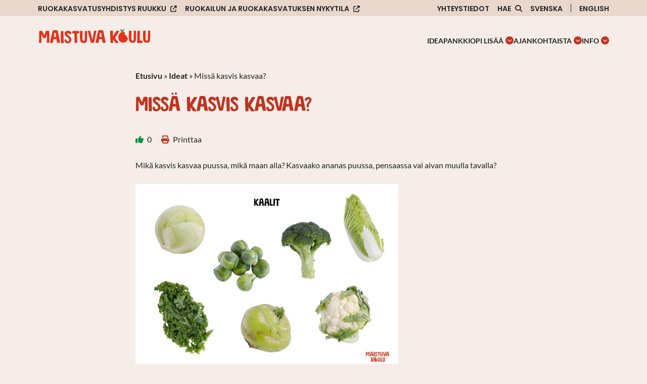

--- FILE ---
content_type: text/html; charset=UTF-8
request_url: https://maistuvakoulu.fi/ideat/missa-kasvaa/
body_size: 44641
content:
<!DOCTYPE html><html lang="fi"><head><meta charset="UTF-8"><meta http-equiv="X-UA-Compatible" content="IE=edge"><title>Missä kasvis kasvaa? - Maistuva koulu</title><meta name="viewport" content="width=device-width, initial-scale=1"><meta name='robots' content='index, follow, max-image-preview:large, max-snippet:-1, max-video-preview:-1' /><style>img:is([sizes="auto" i], [sizes^="auto," i]) { contain-intrinsic-size: 3000px 1500px }</style> <script defer src="[data-uri]"></script> <meta name="description" content="Tässä tehtävässä pohditaan, missä erilaiset kasvikset kasvavat." /><link rel="canonical" href="https://maistuvakoulu.fi/ideat/missa-kasvaa/" /><meta property="og:locale" content="fi_FI" /><meta property="og:type" content="article" /><meta property="og:title" content="Missä kasvis kasvaa? - Maistuva koulu" /><meta property="og:description" content="Tässä tehtävässä pohditaan, missä erilaiset kasvikset kasvavat." /><meta property="og:url" content="https://maistuvakoulu.fi/ideat/missa-kasvaa/" /><meta property="og:site_name" content="Maistuva koulu" /><meta property="article:publisher" content="https://www.facebook.com/maistuvakoulu" /><meta property="article:modified_time" content="2025-01-24T17:53:02+00:00" /><meta property="og:image" content="https://maistuvakoulu.fi/wp-content/uploads/2022/03/kuva20.jpg" /><meta property="og:image:width" content="768" /><meta property="og:image:height" content="543" /><meta property="og:image:type" content="image/jpeg" /><meta name="twitter:card" content="summary_large_image" /><meta name="twitter:label1" content="Arvioitu lukuaika" /><meta name="twitter:data1" content="2 minuuttia" /> <script type="application/ld+json" class="yoast-schema-graph">{"@context":"https://schema.org","@graph":[{"@type":"WebPage","@id":"https://maistuvakoulu.fi/ideat/missa-kasvaa/","url":"https://maistuvakoulu.fi/ideat/missa-kasvaa/","name":"Missä kasvis kasvaa? - Maistuva koulu","isPartOf":{"@id":"https://maistuvakoulu.fi/#website"},"primaryImageOfPage":{"@id":"https://maistuvakoulu.fi/ideat/missa-kasvaa/#primaryimage"},"image":{"@id":"https://maistuvakoulu.fi/ideat/missa-kasvaa/#primaryimage"},"thumbnailUrl":"https://maistuvakoulu.fi/wp-content/uploads/2022/03/kuva20.jpg","datePublished":"2022-03-10T10:25:52+00:00","dateModified":"2025-01-24T17:53:02+00:00","description":"Tässä tehtävässä pohditaan, missä erilaiset kasvikset kasvavat.","breadcrumb":{"@id":"https://maistuvakoulu.fi/ideat/missa-kasvaa/#breadcrumb"},"inLanguage":"fi","potentialAction":[{"@type":"ReadAction","target":["https://maistuvakoulu.fi/ideat/missa-kasvaa/"]}]},{"@type":"ImageObject","inLanguage":"fi","@id":"https://maistuvakoulu.fi/ideat/missa-kasvaa/#primaryimage","url":"https://maistuvakoulu.fi/wp-content/uploads/2022/03/kuva20.jpg","contentUrl":"https://maistuvakoulu.fi/wp-content/uploads/2022/03/kuva20.jpg","width":768,"height":543},{"@type":"BreadcrumbList","@id":"https://maistuvakoulu.fi/ideat/missa-kasvaa/#breadcrumb","itemListElement":[{"@type":"ListItem","position":1,"name":"Etusivu","item":"https://maistuvakoulu.fi/"},{"@type":"ListItem","position":2,"name":"Ideat","item":"https://maistuvakoulu.fi/ideapankki/"},{"@type":"ListItem","position":3,"name":"Missä kasvis kasvaa?"}]},{"@type":"WebSite","@id":"https://maistuvakoulu.fi/#website","url":"https://maistuvakoulu.fi/","name":"Maistuva koulu","description":"","publisher":{"@id":"https://maistuvakoulu.fi/#organization"},"potentialAction":[{"@type":"SearchAction","target":{"@type":"EntryPoint","urlTemplate":"https://maistuvakoulu.fi/?s={search_term_string}"},"query-input":{"@type":"PropertyValueSpecification","valueRequired":true,"valueName":"search_term_string"}}],"inLanguage":"fi"},{"@type":"Organization","@id":"https://maistuvakoulu.fi/#organization","name":"Maistuva koulu","url":"https://maistuvakoulu.fi/","logo":{"@type":"ImageObject","inLanguage":"fi","@id":"https://maistuvakoulu.fi/#/schema/logo/image/","url":"https://maistuvakoulu.fi/wp-content/uploads/2019/02/Maistuvakoululogo_600px.png","contentUrl":"https://maistuvakoulu.fi/wp-content/uploads/2019/02/Maistuvakoululogo_600px.png","width":600,"height":264,"caption":"Maistuva koulu"},"image":{"@id":"https://maistuvakoulu.fi/#/schema/logo/image/"},"sameAs":["https://www.facebook.com/maistuvakoulu","https://www.instagram.com/maistuvakoulu/"]}]}</script> <link rel='stylesheet' id='wp-block-library-css' href='https://maistuvakoulu.fi/wp-includes/css/dist/block-library/style.min.css?ver=6.8.3' type='text/css' media='all' /><style id='classic-theme-styles-inline-css' type='text/css'>/*! This file is auto-generated */
.wp-block-button__link{color:#fff;background-color:#32373c;border-radius:9999px;box-shadow:none;text-decoration:none;padding:calc(.667em + 2px) calc(1.333em + 2px);font-size:1.125em}.wp-block-file__button{background:#32373c;color:#fff;text-decoration:none}</style><style id='global-styles-inline-css' type='text/css'>:root{--wp--preset--aspect-ratio--square: 1;--wp--preset--aspect-ratio--4-3: 4/3;--wp--preset--aspect-ratio--3-4: 3/4;--wp--preset--aspect-ratio--3-2: 3/2;--wp--preset--aspect-ratio--2-3: 2/3;--wp--preset--aspect-ratio--16-9: 16/9;--wp--preset--aspect-ratio--9-16: 9/16;--wp--preset--color--black: #000000;--wp--preset--color--cyan-bluish-gray: #abb8c3;--wp--preset--color--white: #ffffff;--wp--preset--color--pale-pink: #f78da7;--wp--preset--color--vivid-red: #cf2e2e;--wp--preset--color--luminous-vivid-orange: #ff6900;--wp--preset--color--luminous-vivid-amber: #fcb900;--wp--preset--color--light-green-cyan: #7bdcb5;--wp--preset--color--vivid-green-cyan: #00d084;--wp--preset--color--pale-cyan-blue: #8ed1fc;--wp--preset--color--vivid-cyan-blue: #0693e3;--wp--preset--color--vivid-purple: #9b51e0;--wp--preset--gradient--vivid-cyan-blue-to-vivid-purple: linear-gradient(135deg,rgba(6,147,227,1) 0%,rgb(155,81,224) 100%);--wp--preset--gradient--light-green-cyan-to-vivid-green-cyan: linear-gradient(135deg,rgb(122,220,180) 0%,rgb(0,208,130) 100%);--wp--preset--gradient--luminous-vivid-amber-to-luminous-vivid-orange: linear-gradient(135deg,rgba(252,185,0,1) 0%,rgba(255,105,0,1) 100%);--wp--preset--gradient--luminous-vivid-orange-to-vivid-red: linear-gradient(135deg,rgba(255,105,0,1) 0%,rgb(207,46,46) 100%);--wp--preset--gradient--very-light-gray-to-cyan-bluish-gray: linear-gradient(135deg,rgb(238,238,238) 0%,rgb(169,184,195) 100%);--wp--preset--gradient--cool-to-warm-spectrum: linear-gradient(135deg,rgb(74,234,220) 0%,rgb(151,120,209) 20%,rgb(207,42,186) 40%,rgb(238,44,130) 60%,rgb(251,105,98) 80%,rgb(254,248,76) 100%);--wp--preset--gradient--blush-light-purple: linear-gradient(135deg,rgb(255,206,236) 0%,rgb(152,150,240) 100%);--wp--preset--gradient--blush-bordeaux: linear-gradient(135deg,rgb(254,205,165) 0%,rgb(254,45,45) 50%,rgb(107,0,62) 100%);--wp--preset--gradient--luminous-dusk: linear-gradient(135deg,rgb(255,203,112) 0%,rgb(199,81,192) 50%,rgb(65,88,208) 100%);--wp--preset--gradient--pale-ocean: linear-gradient(135deg,rgb(255,245,203) 0%,rgb(182,227,212) 50%,rgb(51,167,181) 100%);--wp--preset--gradient--electric-grass: linear-gradient(135deg,rgb(202,248,128) 0%,rgb(113,206,126) 100%);--wp--preset--gradient--midnight: linear-gradient(135deg,rgb(2,3,129) 0%,rgb(40,116,252) 100%);--wp--preset--font-size--small: 13px;--wp--preset--font-size--medium: 20px;--wp--preset--font-size--large: 36px;--wp--preset--font-size--x-large: 42px;--wp--preset--spacing--20: 0.44rem;--wp--preset--spacing--30: 0.67rem;--wp--preset--spacing--40: 1rem;--wp--preset--spacing--50: 1.5rem;--wp--preset--spacing--60: 2.25rem;--wp--preset--spacing--70: 3.38rem;--wp--preset--spacing--80: 5.06rem;--wp--preset--shadow--natural: 6px 6px 9px rgba(0, 0, 0, 0.2);--wp--preset--shadow--deep: 12px 12px 50px rgba(0, 0, 0, 0.4);--wp--preset--shadow--sharp: 6px 6px 0px rgba(0, 0, 0, 0.2);--wp--preset--shadow--outlined: 6px 6px 0px -3px rgba(255, 255, 255, 1), 6px 6px rgba(0, 0, 0, 1);--wp--preset--shadow--crisp: 6px 6px 0px rgba(0, 0, 0, 1);}:where(.is-layout-flex){gap: 0.5em;}:where(.is-layout-grid){gap: 0.5em;}body .is-layout-flex{display: flex;}.is-layout-flex{flex-wrap: wrap;align-items: center;}.is-layout-flex > :is(*, div){margin: 0;}body .is-layout-grid{display: grid;}.is-layout-grid > :is(*, div){margin: 0;}:where(.wp-block-columns.is-layout-flex){gap: 2em;}:where(.wp-block-columns.is-layout-grid){gap: 2em;}:where(.wp-block-post-template.is-layout-flex){gap: 1.25em;}:where(.wp-block-post-template.is-layout-grid){gap: 1.25em;}.has-black-color{color: var(--wp--preset--color--black) !important;}.has-cyan-bluish-gray-color{color: var(--wp--preset--color--cyan-bluish-gray) !important;}.has-white-color{color: var(--wp--preset--color--white) !important;}.has-pale-pink-color{color: var(--wp--preset--color--pale-pink) !important;}.has-vivid-red-color{color: var(--wp--preset--color--vivid-red) !important;}.has-luminous-vivid-orange-color{color: var(--wp--preset--color--luminous-vivid-orange) !important;}.has-luminous-vivid-amber-color{color: var(--wp--preset--color--luminous-vivid-amber) !important;}.has-light-green-cyan-color{color: var(--wp--preset--color--light-green-cyan) !important;}.has-vivid-green-cyan-color{color: var(--wp--preset--color--vivid-green-cyan) !important;}.has-pale-cyan-blue-color{color: var(--wp--preset--color--pale-cyan-blue) !important;}.has-vivid-cyan-blue-color{color: var(--wp--preset--color--vivid-cyan-blue) !important;}.has-vivid-purple-color{color: var(--wp--preset--color--vivid-purple) !important;}.has-black-background-color{background-color: var(--wp--preset--color--black) !important;}.has-cyan-bluish-gray-background-color{background-color: var(--wp--preset--color--cyan-bluish-gray) !important;}.has-white-background-color{background-color: var(--wp--preset--color--white) !important;}.has-pale-pink-background-color{background-color: var(--wp--preset--color--pale-pink) !important;}.has-vivid-red-background-color{background-color: var(--wp--preset--color--vivid-red) !important;}.has-luminous-vivid-orange-background-color{background-color: var(--wp--preset--color--luminous-vivid-orange) !important;}.has-luminous-vivid-amber-background-color{background-color: var(--wp--preset--color--luminous-vivid-amber) !important;}.has-light-green-cyan-background-color{background-color: var(--wp--preset--color--light-green-cyan) !important;}.has-vivid-green-cyan-background-color{background-color: var(--wp--preset--color--vivid-green-cyan) !important;}.has-pale-cyan-blue-background-color{background-color: var(--wp--preset--color--pale-cyan-blue) !important;}.has-vivid-cyan-blue-background-color{background-color: var(--wp--preset--color--vivid-cyan-blue) !important;}.has-vivid-purple-background-color{background-color: var(--wp--preset--color--vivid-purple) !important;}.has-black-border-color{border-color: var(--wp--preset--color--black) !important;}.has-cyan-bluish-gray-border-color{border-color: var(--wp--preset--color--cyan-bluish-gray) !important;}.has-white-border-color{border-color: var(--wp--preset--color--white) !important;}.has-pale-pink-border-color{border-color: var(--wp--preset--color--pale-pink) !important;}.has-vivid-red-border-color{border-color: var(--wp--preset--color--vivid-red) !important;}.has-luminous-vivid-orange-border-color{border-color: var(--wp--preset--color--luminous-vivid-orange) !important;}.has-luminous-vivid-amber-border-color{border-color: var(--wp--preset--color--luminous-vivid-amber) !important;}.has-light-green-cyan-border-color{border-color: var(--wp--preset--color--light-green-cyan) !important;}.has-vivid-green-cyan-border-color{border-color: var(--wp--preset--color--vivid-green-cyan) !important;}.has-pale-cyan-blue-border-color{border-color: var(--wp--preset--color--pale-cyan-blue) !important;}.has-vivid-cyan-blue-border-color{border-color: var(--wp--preset--color--vivid-cyan-blue) !important;}.has-vivid-purple-border-color{border-color: var(--wp--preset--color--vivid-purple) !important;}.has-vivid-cyan-blue-to-vivid-purple-gradient-background{background: var(--wp--preset--gradient--vivid-cyan-blue-to-vivid-purple) !important;}.has-light-green-cyan-to-vivid-green-cyan-gradient-background{background: var(--wp--preset--gradient--light-green-cyan-to-vivid-green-cyan) !important;}.has-luminous-vivid-amber-to-luminous-vivid-orange-gradient-background{background: var(--wp--preset--gradient--luminous-vivid-amber-to-luminous-vivid-orange) !important;}.has-luminous-vivid-orange-to-vivid-red-gradient-background{background: var(--wp--preset--gradient--luminous-vivid-orange-to-vivid-red) !important;}.has-very-light-gray-to-cyan-bluish-gray-gradient-background{background: var(--wp--preset--gradient--very-light-gray-to-cyan-bluish-gray) !important;}.has-cool-to-warm-spectrum-gradient-background{background: var(--wp--preset--gradient--cool-to-warm-spectrum) !important;}.has-blush-light-purple-gradient-background{background: var(--wp--preset--gradient--blush-light-purple) !important;}.has-blush-bordeaux-gradient-background{background: var(--wp--preset--gradient--blush-bordeaux) !important;}.has-luminous-dusk-gradient-background{background: var(--wp--preset--gradient--luminous-dusk) !important;}.has-pale-ocean-gradient-background{background: var(--wp--preset--gradient--pale-ocean) !important;}.has-electric-grass-gradient-background{background: var(--wp--preset--gradient--electric-grass) !important;}.has-midnight-gradient-background{background: var(--wp--preset--gradient--midnight) !important;}.has-small-font-size{font-size: var(--wp--preset--font-size--small) !important;}.has-medium-font-size{font-size: var(--wp--preset--font-size--medium) !important;}.has-large-font-size{font-size: var(--wp--preset--font-size--large) !important;}.has-x-large-font-size{font-size: var(--wp--preset--font-size--x-large) !important;}
:where(.wp-block-post-template.is-layout-flex){gap: 1.25em;}:where(.wp-block-post-template.is-layout-grid){gap: 1.25em;}
:where(.wp-block-columns.is-layout-flex){gap: 2em;}:where(.wp-block-columns.is-layout-grid){gap: 2em;}
:root :where(.wp-block-pullquote){font-size: 1.5em;line-height: 1.6;}</style><link rel='stylesheet' id='foundation-css' href='https://maistuvakoulu.fi/wp-content/cache/autoptimize/css/autoptimize_single_0c7d092ebf8f739574e5c30d4b0943ef.css?ver=6.8.3' type='text/css' media='all' /><link rel='stylesheet' id='fontawesome-css' href='https://maistuvakoulu.fi/wp-content/themes/maistuvakoulu/fontawesome/css/all.min.css?ver=6.8.3' type='text/css' media='all' /><link rel='stylesheet' id='animate-css' href='https://maistuvakoulu.fi/wp-content/cache/autoptimize/css/autoptimize_single_57db4a2811f951ff841fb4f77220d95b.css?ver=6.8.3' type='text/css' media='all' /><link rel='stylesheet' id='common-style-css' href='https://maistuvakoulu.fi/wp-content/cache/autoptimize/css/autoptimize_single_492731b5acc311ece618b637f7e02d8c.css?ver=6.8.3' type='text/css' media='all' /> <script defer type="text/javascript" src="https://maistuvakoulu.fi/wp-includes/js/jquery/jquery.min.js?ver=3.7.1" id="jquery-core-js"></script> <script defer type="text/javascript" src="https://maistuvakoulu.fi/wp-includes/js/jquery/jquery-migrate.min.js?ver=3.4.1" id="jquery-migrate-js"></script> <link rel="https://api.w.org/" href="https://maistuvakoulu.fi/wp-json/" /><link rel="alternate" title="JSON" type="application/json" href="https://maistuvakoulu.fi/wp-json/wp/v2/ideat/4707" /><link rel="EditURI" type="application/rsd+xml" title="RSD" href="https://maistuvakoulu.fi/xmlrpc.php?rsd" /><meta name="generator" content="WordPress 6.8.3" /><link rel='shortlink' href='https://maistuvakoulu.fi/?p=4707' /><link rel="alternate" title="oEmbed (JSON)" type="application/json+oembed" href="https://maistuvakoulu.fi/wp-json/oembed/1.0/embed?url=https%3A%2F%2Fmaistuvakoulu.fi%2Fideat%2Fmissa-kasvaa%2F&#038;lang=fi" /><link rel="alternate" title="oEmbed (XML)" type="text/xml+oembed" href="https://maistuvakoulu.fi/wp-json/oembed/1.0/embed?url=https%3A%2F%2Fmaistuvakoulu.fi%2Fideat%2Fmissa-kasvaa%2F&#038;format=xml&#038;lang=fi" /><link rel="icon" type="image/png" href="/favicon-96x96.png" sizes="96x96" /><link rel="icon" type="image/svg+xml" href="/favicon.svg" /><link rel="shortcut icon" href="/favicon.ico" /><link rel="apple-touch-icon" sizes="180x180" href="/apple-touch-icon.png" /><meta name="apple-mobile-web-app-title" content="Maistuva koulu" /><link rel="manifest" href="/site.webmanifest" /></head><body class="wp-singular ideat-template-default single single-ideat postid-4707 wp-theme-maistuvakoulu"> <a class="skip-to-main" href="#main-content">Hyppää sisältöön</a><header><div id="search-header" style="display:none" aria-hidden="true"><div class="row"><div class="large-12 columns"><div class="header-search-container"><form role="search" method="get" id="searchform" action="https://maistuvakoulu.fi/" > <label for="s" class="visuallyhidden">Etsi:</label> <input type="text" value="" name="s" id="s" placeholder="Etsi sivustolta..." /></form> <a aria-label="Sulje haku" class="close-header-search" href="#"><i class="fa fa-close" aria-hidden="true"></i></a></div></div></div></div><div id="secondary-navigation"><div class="row"><div class="large-12 columns"><div class="secondary-navigation-inner"><div class="secondary-menu"><ul id="menu-sekundaarinen-navigaatio-fi" class="menu"><li id="menu-item-6968" class="menu-item menu-item-type-custom menu-item-object-custom menu-item-6968"><a target="_blank" href="https://ruokakasvatus.fi/">Ruokakasvatusyhdistys Ruukku</a></li><li id="menu-item-6969" class="left-align menu-item menu-item-type-custom menu-item-object-custom menu-item-6969"><a target="_blank" href="https://nykytila.fi">Ruokailun ja ruokakasvatuksen nykytila</a></li><li id="menu-item-6970" class="menu-item menu-item-type-post_type menu-item-object-page menu-item-6970"><a href="https://maistuvakoulu.fi/info/yhteystiedot/">Yhteystiedot</a></li><li id="menu-item-search" class="search-item"><a aria-label="Avaa sivuston hakutoiminto" class="open-header-search" href="#"><span class="text">Hae</span><i class="fa fa-search" aria-hidden="true"></i></a></li><li class="lang-item lang-item-119 lang-item-sv no-translation lang-item-first"><a lang="sv-SE" hreflang="sv-SE" href="https://maistuvakoulu.fi/sv/">Svenska</a></li><li class="lang-item lang-item-123 lang-item-en no-translation"><a lang="en-GB" hreflang="en-GB" href="https://maistuvakoulu.fi/en/">English</a></li></ul></div></div></div></div></div><div id="navigation-bar"><div class="row"><div class="large-12 columns"><div class="logo"> <a href="https://maistuvakoulu.fi"> <img src="https://maistuvakoulu.fi/wp-content/uploads/2025/01/maistuvakoulu.svg" alt="Maistuva koulu" /> </a></div> <a id="mobile-icon" href="#" aria-label="Sivuston mobiilivalikko"> <span></span> <span></span> <span></span> </a><div id="nav-container"><nav role="navigation" aria-label="Päänavigaatio" class="main-navigation"><div class="top-bar-menu"><ul class="menu"><li id="menu-item-64" class="menu-item menu-item-type-post_type menu-item-object-page menu-item-64"><a href="https://maistuvakoulu.fi/ideapankki/">Ideapankki</a></li><li id="menu-item-6992" class="menu-item menu-item-type-post_type menu-item-object-page menu-item-has-children menu-item-6992"><a href="https://maistuvakoulu.fi/opi-lisaa/">Opi lisää</a><button class="open-sub-menu" aria-label="Avaa osion Opi lisää alavalikko" aria-expanded="false"><svg class="svg-icon" aria-hidden="true" role="presentation" id="a" xmlns="http://www.w3.org/2000/svg" viewBox="0 0 58 58"><path class="circle" d="M29,58C13.01,58,0,44.99,0,29S13.01,0,29,0s29,13.01,29,29-13.01,29-29,29Z"/><g id="b"><path class="arrow" d="M43.98,24.76c0,.26-.11,.5-.3,.68l-13.78,13.78c-.35,.38-.94,.4-1.31,.05-.02,0-.03-.03-.05-.05l-13.78-13.78c-.38-.35-.4-.94-.05-1.31,.01-.02,.03-.03,.05-.05l1.48-1.48c.35-.38,.94-.4,1.31-.05,.02,.01,.03,.03,.05,.05l11.62,11.62,11.62-11.62c.35-.38,.94-.4,1.31-.05,.02,.01,.03,.03,.05,.05l1.48,1.48c.19,.18,.29,.42,.3,.68Z"/></g></svg></button><div class="sub-menu-container" aria-hidden="true"><ul class="sub-menu"><li id="menu-item-5083" class="menu-item menu-item-type-post_type menu-item-object-page menu-item-5083"><a href="https://maistuvakoulu.fi/opi-lisaa/ruokakasvatus/">Mitä on ruokakasvatus?</a></li><li id="menu-item-6993" class="menu-item menu-item-type-post_type menu-item-object-page menu-item-6993"><a href="https://maistuvakoulu.fi/opi-lisaa/kouluruokailu/">Kouluruokailu</a></li><li id="menu-item-6290" class="menu-item menu-item-type-post_type menu-item-object-page menu-item-6290"><a href="https://maistuvakoulu.fi/opi-lisaa/koululaisen-ravitsemus-opettajan-abc/">Koululaisen ravitsemus &#8211; opettajan ABC</a></li><li id="menu-item-4914" class="menu-item menu-item-type-post_type menu-item-object-page menu-item-4914"><a href="https://maistuvakoulu.fi/opi-lisaa/ruokakasvatusta-monikulttuurisessa-koulussa/">Ruokakasvatus monikulttuurisessa koulussa</a></li><li id="menu-item-69" class="menu-item menu-item-type-post_type menu-item-object-page menu-item-69"><a href="https://maistuvakoulu.fi/opi-lisaa/verkkokoulutus/">Verkkokoulutus</a></li></ul></div></li><li id="menu-item-61" class="menu-item menu-item-type-post_type menu-item-object-page current_page_parent menu-item-has-children menu-item-61"><a href="https://maistuvakoulu.fi/ajankohtaista/">Ajankohtaista</a><button class="open-sub-menu" aria-label="Avaa osion Ajankohtaista alavalikko" aria-expanded="false"><svg class="svg-icon" aria-hidden="true" role="presentation" id="a" xmlns="http://www.w3.org/2000/svg" viewBox="0 0 58 58"><path class="circle" d="M29,58C13.01,58,0,44.99,0,29S13.01,0,29,0s29,13.01,29,29-13.01,29-29,29Z"/><g id="b"><path class="arrow" d="M43.98,24.76c0,.26-.11,.5-.3,.68l-13.78,13.78c-.35,.38-.94,.4-1.31,.05-.02,0-.03-.03-.05-.05l-13.78-13.78c-.38-.35-.4-.94-.05-1.31,.01-.02,.03-.03,.05-.05l1.48-1.48c.35-.38,.94-.4,1.31-.05,.02,.01,.03,.03,.05,.05l11.62,11.62,11.62-11.62c.35-.38,.94-.4,1.31-.05,.02,.01,.03,.03,.05,.05l1.48,1.48c.19,.18,.29,.42,.3,.68Z"/></g></svg></button><div class="sub-menu-container" aria-hidden="true"><ul class="sub-menu"><li id="menu-item-5286" class="menu-item menu-item-type-taxonomy menu-item-object-category menu-item-5286"><a href="https://maistuvakoulu.fi/kategoria/uutiset/">Uutiset</a></li><li id="menu-item-5287" class="menu-item menu-item-type-taxonomy menu-item-object-category menu-item-5287"><a href="https://maistuvakoulu.fi/kategoria/blogi/">Blogi</a></li><li id="menu-item-5946" class="menu-item menu-item-type-post_type menu-item-object-page menu-item-5946"><a href="https://maistuvakoulu.fi/uutiskirjeet/">Uutiskirjeet</a></li><li id="menu-item-4613" class="menu-item menu-item-type-custom menu-item-object-custom menu-item-4613"><a href="https://ruokakasvatus.fi/tulevat-tapahtumat/">Tapahtumat</a></li><li id="menu-item-7628" class="menu-item menu-item-type-post_type menu-item-object-page menu-item-7628"><a href="https://maistuvakoulu.fi/ajankohtaista/tilaa-materiaalit-ja-kouluvierailu/">Asiantuntija päiväksi kouluun</a></li></ul></div></li><li id="menu-item-65" class="menu-item menu-item-type-post_type menu-item-object-page menu-item-has-children menu-item-65"><a href="https://maistuvakoulu.fi/info/">Info</a><button class="open-sub-menu" aria-label="Avaa osion Info alavalikko" aria-expanded="false"><svg class="svg-icon" aria-hidden="true" role="presentation" id="a" xmlns="http://www.w3.org/2000/svg" viewBox="0 0 58 58"><path class="circle" d="M29,58C13.01,58,0,44.99,0,29S13.01,0,29,0s29,13.01,29,29-13.01,29-29,29Z"/><g id="b"><path class="arrow" d="M43.98,24.76c0,.26-.11,.5-.3,.68l-13.78,13.78c-.35,.38-.94,.4-1.31,.05-.02,0-.03-.03-.05-.05l-13.78-13.78c-.38-.35-.4-.94-.05-1.31,.01-.02,.03-.03,.05-.05l1.48-1.48c.35-.38,.94-.4,1.31-.05,.02,.01,.03,.03,.05,.05l11.62,11.62,11.62-11.62c.35-.38,.94-.4,1.31-.05,.02,.01,.03,.03,.05,.05l1.48,1.48c.19,.18,.29,.42,.3,.68Z"/></g></svg></button><div class="sub-menu-container" aria-hidden="true"><ul class="sub-menu"><li id="menu-item-6986" class="menu-item menu-item-type-post_type menu-item-object-page menu-item-6986"><a href="https://maistuvakoulu.fi/info/maistuva-koulu-alakoulussa/">Alakoulu</a></li><li id="menu-item-6985" class="menu-item menu-item-type-post_type menu-item-object-page menu-item-6985"><a href="https://maistuvakoulu.fi/info/maistuva-koulu-ylakoulussa/">Yläkoulu</a></li><li id="menu-item-6984" class="menu-item menu-item-type-post_type menu-item-object-page menu-item-6984"><a href="https://maistuvakoulu.fi/info/maistuva-koulu-ruokapalveluille/">Ruokapalvelut</a></li><li id="menu-item-1303" class="menu-item menu-item-type-post_type menu-item-object-page menu-item-1303"><a href="https://maistuvakoulu.fi/info/tutkimus/">Tutkimus</a></li></ul></div></li></ul><ul class="menu hide-for-large"><li class="menu-item menu-item-type-custom menu-item-object-custom menu-item-6968"><a target="_blank" href="https://ruokakasvatus.fi/">Ruokakasvatusyhdistys Ruukku</a></li><li class="left-align menu-item menu-item-type-custom menu-item-object-custom menu-item-6969"><a target="_blank" href="https://nykytila.fi">Ruokailun ja ruokakasvatuksen nykytila</a></li><li class="menu-item menu-item-type-post_type menu-item-object-page menu-item-6970"><a href="https://maistuvakoulu.fi/info/yhteystiedot/">Yhteystiedot</a></li><li id="menu-item-search" class="search-item"><a aria-label="Avaa sivuston hakutoiminto" class="open-header-search" href="#"><span class="text">Hae</span><i class="fa fa-search" aria-hidden="true"></i></a></li><li class="lang-item lang-item-119 lang-item-sv no-translation lang-item-first"><a lang="sv-SE" hreflang="sv-SE" href="https://maistuvakoulu.fi/sv/">Svenska</a></li><li class="lang-item lang-item-123 lang-item-en no-translation"><a lang="en-GB" hreflang="en-GB" href="https://maistuvakoulu.fi/en/">English</a></li></ul></div></nav></div></div></div></div></header><div id="container" class="container first"><div id="subpage-content" class="content"><div class="row"><div class="large-8 large-offset-2 columns"><div class="entry-content"><main id="main-content"><div class="breadcrumbs-container"><nav class="page-breadcrumbs" aria-label="Murupolku"><span><span><a href="https://maistuvakoulu.fi/">Etusivu</a></span> » <span><a href="https://maistuvakoulu.fi/ideapankki/">Ideat</a></span> » <span class="breadcrumb_last" aria-current="page">Missä kasvis kasvaa?</span></span></nav></div><div class="entry-title"><h1> Missä kasvis kasvaa?</h1></div><p> <a href="#" class="thumbs-up" data-id="4707" title="Tykkää ideasta"><i class="fa fa-thumbs-up" aria-hidden="true"></i> <span class="text">0</span></a> <a href="javascript:window.print()" class="print-page"><i class="fa fa-print" aria-hidden="true"></i><span class="text">&nbsp;Printtaa</span></a></p><p>Mikä kasvis kasvaa puussa, mikä maan alla? Kasvaako ananas puussa, pensaassa vai aivan muulla tavalla?</p><figure class="wp-block-image size-large is-resized"><img fetchpriority="high" decoding="async" width="1024" height="724" src="https://maistuvakoulu.fi/wp-content/uploads/2022/03/Kasvikset-ryhmittain-1024x724.jpg" alt="" class="wp-image-4829" style="width:520px;height:367px" srcset="https://maistuvakoulu.fi/wp-content/uploads/2022/03/Kasvikset-ryhmittain-1024x724.jpg 1024w, https://maistuvakoulu.fi/wp-content/uploads/2022/03/Kasvikset-ryhmittain-300x212.jpg 300w, https://maistuvakoulu.fi/wp-content/uploads/2022/03/Kasvikset-ryhmittain-768x543.jpg 768w, https://maistuvakoulu.fi/wp-content/uploads/2022/03/Kasvikset-ryhmittain-1536x1086.jpg 1536w, https://maistuvakoulu.fi/wp-content/uploads/2022/03/Kasvikset-ryhmittain.jpg 2000w" sizes="(max-width: 1024px) 100vw, 1024px" /></figure><h2 class="wp-block-heading">Tehtävän toteutus</h2><p>Käyttäkää apunanne kasvisryhmittäin ryhmiteltyjä kasviskuvia (lataa pdf alta) tai <a href="https://maistuvakoulu.fi/ideat/kasvisjuliste-nro-256/">kasvisjulistetta.</a></p><div class="wp-block-file"><a id="wp-block-file--media-66a351cf-8f61-4795-9573-5d034023ccd8" href="https://maistuvakoulu.fi/wp-content/uploads/2022/03/Kasvikset-ryhmittain-3-Mt.pdf">Kasvikset ryhmittäin -pdf</a><a href="https://maistuvakoulu.fi/wp-content/uploads/2022/03/Kasvikset-ryhmittain-3-Mt.pdf" class="wp-block-file__button wp-element-button" download aria-describedby="wp-block-file--media-66a351cf-8f61-4795-9573-5d034023ccd8">Lataa</a></div><p>Pohtikaa, missä kuvien kasvikset kasvavat. Mitä löytyy metsästä? Mikä kasvaa puussa ja mikä maan alla? Mitkä kasviksista kasvaa Suomessa?</p><p>Onko kasviksia, joiden kasvutavasta ette tiedä? Tehtävään voi liittää tiedonhaun harjoittelua isompien oppilaiden kanssa.</p><p>Voitte tutustua myös seuraaviin videoihin:</p><ul class="wp-block-list"><li>RuokaTutka: <a href="https://www.youtube.com/watch?v=_mm0td4BmYg" target="_blank" rel="noreferrer noopener">Mistä kurkku tulee feat. Isac Elliot</a></li><li>Ruokatieto: <a href="https://www.youtube.com/watch?v=-j12QZalqEw" target="_blank" rel="noreferrer noopener">Kasvisten reitti</a></li></ul><p>5.-6.-luokkalaisille soveltuu myös mainiosti RuokaTutkan digitunti <a href="https://www.youtube.com/watch?v=dM1ze8QUiWA" target="_blank" rel="noreferrer noopener">Kasvihuoneviljelystä </a>&#8211; kurkatkaa tallenne!</p><p><strong>Vinkki!</strong> Jos koulun lähiympäristössä on omenapuita tai metsää, tehkää tutkimusmatka syötävien kasvien alkulähteille.</p><p><strong>Vinkki!</strong> Hyödynnä kasvisjulistetta myös muussa kasvisaiheisessa opetuksessa. Tutustu seuraaviin ideoihin:</p><ul class="wp-block-list"><li><a href="https://maistuvakoulu.fi/ideat/tutkitaan-kasviskuvia-nro-209/">Tutkitaan kasviskuvia</a></li><li><a href="https://maistuvakoulu.fi/ideat/erivariset-kasvikset-nro-211/">Eriväriset kasvikset</a></li><li><a href="https://maistuvakoulu.fi/ideat/kasvishaaste-luokalle-nro-214/">Kasvishaaste luokalle</a></li></ul><p class="ideat-category"> <span class="tags">3-6 lk, Äidinkieli, Esiopetus -1-2 lk, Kasvikset, Pikapurtava, Ruuan reitit, S2, Ympäristöoppi </span></p></main></div></div></div><div class="row"><div class="large-12 columns"><h2 class="section-header">Voisit tykätä myös näistä</h2></div></div><div class="row"><div class="large-12 columns"><div id="ideat-list" class="flex-container-multi-line"><div class="ideat-box show animated fadeIn 3-6-lk 7-9-lk aidinkieli biologia esiopetus-1-2-lk kasvikset kestavat-ruokavalinnat kielet kotitalous maantieto makukoulu pelit-ja-videot pikapurtava s2 terveystieto tulostettavat ymparistooppi-oppiaine id-20 id-238 id-64 id-260 id-19 id-80 id-16 id-65 id-13 id-262 id-18 id-32 id-266 id-109 id-244 id-250 id-68"> <a class="ideat-box-link" href="https://maistuvakoulu.fi/ideat/kasvispelikortit/"><div class="ideat-content"><div class="ideat-image-container"><div class="ideat-image" style="background-image:url('https://maistuvakoulu.fi/wp-content/uploads/2019/04/kuva3-1169x630.jpg');"></div></div><h3 class="ideat-title">Kasvispelikortit</h3><div class="ideat-excerpt"><p>Tutustutaan kasviksiin ja harjoitellaan kasvisten nimiä muistipelin, kasvis-aliaksen ja arvaa mikä-pelin avulla.</p></div></div> </a> <a href="#" class="thumbs-up" data-id="4711" title="Tykkää ideasta"><i class="fa fa-thumbs-up" aria-hidden="true"></i> <span class="text">15</span></a></div><div class="ideat-box show animated fadeIn kasvikset kestavat-ruokavalinnat kouluruokailu-fi monipuolinen-ruokavalio ruokapalvelut id-80 id-16 id-248 id-15 id-8"> <a class="ideat-box-link" href="https://maistuvakoulu.fi/ideat/kasvisruoka-toisena-vaihtoehtona/"><div class="ideat-content"><div class="ideat-image-container"><div class="ideat-image" style="background-image:url('https://maistuvakoulu.fi/wp-content/uploads/2019/04/Oinaskadun-koulu_kuvaaja-Ulla-Maija-Hänninen_käyttöoikeus-Maistuva-koulu-15-1200x630.jpg');"></div></div><h3 class="ideat-title">Kasvisruoka toisena vaihtoehtona</h3><div class="ideat-excerpt"><p>Vapaasti valittavan kasvisruuan tarjoaminen koulussa on ympäristövastuullinen ruokakasvatusteko.</p></div></div> </a> <a href="#" class="thumbs-up" data-id="1914" title="Tykkää ideasta"><i class="fa fa-thumbs-up" aria-hidden="true"></i> <span class="text">9</span></a></div><div class="ideat-box show animated fadeIn 3-6-lk esiopetus-1-2-lk kouluruokailu-fi mok-teemapaivat ruokapalvelut tapakasvatus tulostettavat yhteistyo-koulussa id-20 id-19 id-248 id-258 id-8 id-63 id-250 id-277"> <a class="ideat-box-link" href="https://maistuvakoulu.fi/ideat/ruokakasvatuksen-vuosisuunnitelma/"><div class="ideat-content"><div class="ideat-image-container"><div class="ideat-image" style="background-image:url('https://maistuvakoulu.fi/wp-content/uploads/2019/06/MaistuvaKoulu_Vuosikello_final_verkkosivut.png');"></div></div><h3 class="ideat-title">Ruokakasvatuksen vuosikello</h3><div class="ideat-excerpt"><p>Hyödynnä ruokakasvatuksen vuosikelloa ja täytettävää pp-pohjaa suunnittelun apuna.</p></div></div> </a> <a href="#" class="thumbs-up" data-id="1926" title="Tykkää ideasta"><i class="fa fa-thumbs-up" aria-hidden="true"></i> <span class="text">9</span></a></div><div class="ideat-box show animated fadeIn 3-6-lk 7-9-lk kasvikset kestavat-ruokavalinnat kotitalous kouluruokailu-fi laajempi-kokonaisuus monipuolinen-ruokavalio oppitunti pelit-ja-videot ymparistooppi-oppiaine id-20 id-238 id-80 id-16 id-13 id-248 id-270 id-15 id-268 id-32 id-68"> <a class="ideat-box-link" href="https://maistuvakoulu.fi/ideat/kouluruokaa-pallon-ja-oman-kehon-parhaaksi/"><div class="ideat-content"><div class="ideat-image-container"><div class="ideat-image" style="background-image:url('https://maistuvakoulu.fi/wp-content/uploads/2024/06/Nayttokuva-2025-01-15-114439-1141x630.png');"></div></div><h3 class="ideat-title">Video: Kouluruokaa pallon ja oman kehon parhaaksi</h3><div class="ideat-excerpt"><p>Tässä tehtävässä katsotaan planetaariseen ruokavalioon liittyvä opetusvideo ja pohditaan yhdessä aiheeseen liittyviä kysymyksiä.</p></div></div> </a> <a href="#" class="thumbs-up" data-id="6392" title="Tykkää ideasta"><i class="fa fa-thumbs-up" aria-hidden="true"></i> <span class="text">8</span></a></div><div class="ideat-box show animated fadeIn 3-6-lk 7-9-lk ateriarytmi esiopetus-1-2-lk kotitalous luokanohjaus monipuolinen-ruokavalio oppitunti pikapurtava s2 terveystieto tulostettavat vanhempainillat-yhteistyo-huoltajien-kanssa ymparistooppi-oppiaine id-20 id-238 id-30 id-19 id-13 id-240 id-15 id-268 id-266 id-109 id-244 id-250 id-252 id-68"> <a class="ideat-box-link" href="https://maistuvakoulu.fi/ideat/aamupala-materiaalit-opetukseen-nro-253/"><div class="ideat-content"><div class="ideat-image-container"><div class="ideat-image" style="background-image:url('https://maistuvakoulu.fi/wp-content/uploads/2025/01/Aamupala_valipala_kuvat_Maistuvakoulu.jpg');"></div></div><h3 class="ideat-title">Aamupala &amp; välipala &#8211; kuvat opetukseen</h3><div class="ideat-excerpt"><p>Kuvia monipuolisen aamu- ja välipalan kokoamiseksi.</p></div></div> </a> <a href="#" class="thumbs-up" data-id="6710" title="Tykkää ideasta"><i class="fa fa-thumbs-up" aria-hidden="true"></i> <span class="text">7</span></a></div><div class="ideat-box show animated fadeIn 3-6-lk 7-9-lk ateriarytmi esiopetus-1-2-lk kotitalous monipuolinen-ruokavalio terveystieto tulostettavat ymparistooppi-oppiaine id-20 id-238 id-30 id-19 id-13 id-15 id-244 id-250 id-68"> <a class="ideat-box-link" href="https://maistuvakoulu.fi/ideat/ateriarytmi-kuvat-opetukseen-nro-255/"><div class="ideat-content"><div class="ideat-image-container"><div class="ideat-image" style="background-image:url('https://maistuvakoulu.fi/wp-content/uploads/2019/04/Ateriarytmi-paivallinen-MK-1.png');"></div></div><h3 class="ideat-title">Ateriarytmi &#8211; kuvat opetukseen</h3><div class="ideat-excerpt"><p>Kuvissa on esimerkit koululaisen hyvinvointia tukevasta ateriarytmistä.</p></div></div> </a> <a href="#" class="thumbs-up" data-id="6721" title="Tykkää ideasta"><i class="fa fa-thumbs-up" aria-hidden="true"></i> <span class="text">7</span></a></div><div class="ideat-box show animated fadeIn 3-6-lk 7-9-lk kasvikset kestavat-ruokavalinnat kotitalous monipuolinen-ruokavalio pikapurtava ruokakulttuuri ymparistooppi-oppiaine id-20 id-238 id-80 id-16 id-13 id-15 id-266 id-12 id-68"> <a class="ideat-box-link" href="https://maistuvakoulu.fi/ideat/nimea-kasvikset/"><div class="ideat-content"><div class="ideat-image-container"><div class="ideat-image" style="background-image:url('https://maistuvakoulu.fi/wp-content/uploads/2023/02/Kasvisten-nimeamistehtava-724x1024-1-724x630.jpg');"></div></div><h3 class="ideat-title">Nimeä kasvikset -moniste</h3><div class="ideat-excerpt"><p>Tästä tehtävämonisteesta löydät 39 erilaista Suomessa kasvavaa tai viljeltävää kasvista.</p></div></div> </a> <a href="#" class="thumbs-up" data-id="5908" title="Tykkää ideasta"><i class="fa fa-thumbs-up" aria-hidden="true"></i> <span class="text">7</span></a></div><div class="ideat-box show animated fadeIn 3-6-lk ateriarytmi esiopetus-1-2-lk monipuolinen-ruokavalio pikapurtava ruokakulttuuri tulostettavat vanhempainillat-yhteistyo-huoltajien-kanssa ymparistooppi-oppiaine id-20 id-30 id-19 id-15 id-266 id-12 id-250 id-252 id-68"> <a class="ideat-box-link" href="https://maistuvakoulu.fi/ideat/aamupalahaaste/"><div class="ideat-content"><div class="ideat-image-container"><div class="ideat-image" style="background-image:url('https://maistuvakoulu.fi/wp-content/uploads/2022/03/kuva2.jpg');"></div></div><h3 class="ideat-title">Aamupalahaaste</h3><div class="ideat-excerpt"><p>Aamupalahaastetehtävän tavoitteena on kannustaa oppilaita aamupalan syömiseen.</p></div></div> </a> <a href="#" class="thumbs-up" data-id="4703" title="Tykkää ideasta"><i class="fa fa-thumbs-up" aria-hidden="true"></i> <span class="text">6</span></a></div></div></div></div></div></div><div class="clear"></div><footer role="site-footer"><div id="footer-first" class="footer-section"><div class="row"><div class="large-4 columns"><div class="logo"> <a href="https://maistuvakoulu.fi"> <img src="https://maistuvakoulu.fi/wp-content/uploads/2019/02/Maistuvakoululogofooteriin_400px.png" alt="Maistuva koulu" /> </a></div></div><div class="large-4 columns"><h5>Maistuva koulu</h5><p>info@ruokakasvatus.fi<br /> <a href="https://maistuvakoulu.fi/yhteystiedot/">Yhteystiedot</a></p><p><a target="_blank" rel="noreferrer" href="https://nykytila.fi">Avaa nykytila.fi sivusto</a></p><ul class="some-icons"><li class="some-facebook"><a href="https://www.facebook.com/maistuvakoulu" title="Facebook" target="_blank"><i class="fa-brands fa-facebook" aria-hidden="true"></i></a></li><li class="some-instagram"><a href="https://www.instagram.com/maistuvakoulu/" title="Instagram" target="_blank"><i class="fa-brands fa-instagram" aria-hidden="true"></i></a></li><li class="some-youtube"><a href="https://www.youtube.com/channel/UCvgz3PXGYMS_4Eq-4LLzSqw" title="Youtube" target="_blank"><i class="fa-brands fa-youtube" aria-hidden="true"></i></a></li><li class="some-pinterest"><a href="https://fi.pinterest.com/maistuvakoulu/_created/" title="Pinterest" target="_blank"><i class="fa-brands fa-pinterest" aria-hidden="true"></i></a></li></ul></div><div class="large-4 columns"><form action=https://ruokakasvatus.creamailer.fi/tilaa/akaF1wAxjGy4N method="POST"> <input name="cm_name" type="hidden" value=""> <input name="redirect" type="hidden" value=https://ruokakasvatus.creamailer.fi/subscribe-thankyou/akaF1wAxjGy4N><div><label for="userEmail">Sähköpostiosoite:</label><input type="email" name="userEmail" id="userEmail" required></div><div><label for="userName">Nimi:</label><input type="text" name="userName" id="userName"></div><div><label for="fieldId_32406">Koulu:</label><input type="text" name="fieldId_32406" id="fieldId_32406"></div><div> <label><input type="checkbox" name="subscribePermission" id="subscribePermission" required>Kyllä, tilaan uutiskirjeen ja annan luvan tallentaa tietoni <a target="_blank" href="https://maistuvakoulu.fi/tietosuojaseloste/">tietosuojaselosteen</a> mukaisesti</label></div> <input style="margin-top:1rem;" type="submit" value="Tilaa uutiskirje"></form></div></div><div class="row"><div class="large-12 columns"><p> <a target="_blank" class="privacy-policy-link" href="https://maistuvakoulu.fi/tietosuojaseloste/">Tietosuojaseloste</a> <br/><a href="https://maistuvakoulu.fi/saavutettavuusseloste/">Saavutettavuusseloste</a></p><p> <small>Toteutus:</small> <a href="https://www.muuks.fi" target="_blank" class="muuks"><small>Muuks Creative</small></a></p></div></div></div></footer>  <script type="speculationrules">{"prefetch":[{"source":"document","where":{"and":[{"href_matches":"\/*"},{"not":{"href_matches":["\/wp-*.php","\/wp-admin\/*","\/wp-content\/uploads\/*","\/wp-content\/*","\/wp-content\/plugins\/*","\/wp-content\/themes\/maistuvakoulu\/*","\/*\\?(.+)"]}},{"not":{"selector_matches":"a[rel~=\"nofollow\"]"}},{"not":{"selector_matches":".no-prefetch, .no-prefetch a"}}]},"eagerness":"conservative"}]}</script>  <script defer src="[data-uri]"></script> <script defer type="text/javascript" src="https://maistuvakoulu.fi/wp-content/themes/maistuvakoulu/js/jquery.lazy.min.js?ver=6.8.3" id="lazyload-js"></script> <script defer id="mainjs-js-extra" src="[data-uri]"></script> <script defer type="text/javascript" src="https://maistuvakoulu.fi/wp-content/cache/autoptimize/js/autoptimize_single_7a78316e8b6108e2081ac5dcba07effd.js?ver=6.8.3" id="mainjs-js"></script> <script defer id="wp-statistics-tracker-js-extra" src="[data-uri]"></script> <script defer type="text/javascript" src="https://maistuvakoulu.fi/wp-content/cache/autoptimize/js/autoptimize_single_debdf55f17d08a6208b6e4abe6261383.js?ver=14.15.6" id="wp-statistics-tracker-js"></script> <script defer src="[data-uri]"></script> </body></html>

--- FILE ---
content_type: text/css
request_url: https://maistuvakoulu.fi/wp-content/cache/autoptimize/css/autoptimize_single_492731b5acc311ece618b637f7e02d8c.css?ver=6.8.3
body_size: 7766
content:
@font-face{font-family:'Poppins';font-style:normal;font-weight:400;src:url(//maistuvakoulu.fi/wp-content/themes/maistuvakoulu/fonts/poppins-v20-latin-regular.eot);src:local(''),url(//maistuvakoulu.fi/wp-content/themes/maistuvakoulu/fonts/poppins-v20-latin-regular.eot?#iefix) format('embedded-opentype'),url(//maistuvakoulu.fi/wp-content/themes/maistuvakoulu/fonts/poppins-v20-latin-regular.woff2) format('woff2'),url(//maistuvakoulu.fi/wp-content/themes/maistuvakoulu/fonts/poppins-v20-latin-regular.woff) format('woff'),url(//maistuvakoulu.fi/wp-content/themes/maistuvakoulu/fonts/poppins-v20-latin-regular.ttf) format('truetype'),url(//maistuvakoulu.fi/wp-content/themes/maistuvakoulu/fonts/poppins-v20-latin-regular.svg#Poppins) format('svg')}@font-face{font-family:'Poppins';font-style:italic;font-weight:400;src:url(//maistuvakoulu.fi/wp-content/themes/maistuvakoulu/fonts/poppins-v20-latin-italic.eot);src:local(''),url(//maistuvakoulu.fi/wp-content/themes/maistuvakoulu/fonts/poppins-v20-latin-italic.eot?#iefix) format('embedded-opentype'),url(//maistuvakoulu.fi/wp-content/themes/maistuvakoulu/fonts/poppins-v20-latin-italic.woff2) format('woff2'),url(//maistuvakoulu.fi/wp-content/themes/maistuvakoulu/fonts/poppins-v20-latin-italic.woff) format('woff'),url(//maistuvakoulu.fi/wp-content/themes/maistuvakoulu/fonts/poppins-v20-latin-italic.ttf) format('truetype'),url(//maistuvakoulu.fi/wp-content/themes/maistuvakoulu/fonts/poppins-v20-latin-italic.svg#Poppins) format('svg')}@font-face{font-family:'Poppins';font-style:normal;font-weight:600;src:url(//maistuvakoulu.fi/wp-content/themes/maistuvakoulu/fonts/poppins-v20-latin-600.eot);src:local(''),url(//maistuvakoulu.fi/wp-content/themes/maistuvakoulu/fonts/poppins-v20-latin-600.eot?#iefix) format('embedded-opentype'),url(//maistuvakoulu.fi/wp-content/themes/maistuvakoulu/fonts/poppins-v20-latin-600.woff2) format('woff2'),url(//maistuvakoulu.fi/wp-content/themes/maistuvakoulu/fonts/poppins-v20-latin-600.woff) format('woff'),url(//maistuvakoulu.fi/wp-content/themes/maistuvakoulu/fonts/poppins-v20-latin-600.ttf) format('truetype'),url(//maistuvakoulu.fi/wp-content/themes/maistuvakoulu/fonts/poppins-v20-latin-600.svg#Poppins) format('svg')}@font-face{font-family:'Poppins';font-style:italic;font-weight:600;src:url(//maistuvakoulu.fi/wp-content/themes/maistuvakoulu/fonts/poppins-v20-latin-600italic.eot);src:local(''),url(//maistuvakoulu.fi/wp-content/themes/maistuvakoulu/fonts/poppins-v20-latin-600italic.eot?#iefix) format('embedded-opentype'),url(//maistuvakoulu.fi/wp-content/themes/maistuvakoulu/fonts/poppins-v20-latin-600italic.woff2) format('woff2'),url(//maistuvakoulu.fi/wp-content/themes/maistuvakoulu/fonts/poppins-v20-latin-600italic.woff) format('woff'),url(//maistuvakoulu.fi/wp-content/themes/maistuvakoulu/fonts/poppins-v20-latin-600italic.ttf) format('truetype'),url(//maistuvakoulu.fi/wp-content/themes/maistuvakoulu/fonts/poppins-v20-latin-600italic.svg#Poppins) format('svg')}@font-face{font-family:'Lato';font-style:normal;font-weight:400;src:url(//maistuvakoulu.fi/wp-content/themes/maistuvakoulu/fonts/lato-v23-latin-regular.eot);src:local(''),url(//maistuvakoulu.fi/wp-content/themes/maistuvakoulu/fonts/lato-v23-latin-regular.eot?#iefix) format('embedded-opentype'),url(//maistuvakoulu.fi/wp-content/themes/maistuvakoulu/fonts/lato-v23-latin-regular.woff2) format('woff2'),url(//maistuvakoulu.fi/wp-content/themes/maistuvakoulu/fonts/lato-v23-latin-regular.woff) format('woff'),url(//maistuvakoulu.fi/wp-content/themes/maistuvakoulu/fonts/lato-v23-latin-regular.ttf) format('truetype'),url(//maistuvakoulu.fi/wp-content/themes/maistuvakoulu/fonts/lato-v23-latin-regular.svg#Lato) format('svg')}@font-face{font-family:'Lato';font-style:italic;font-weight:400;src:url(//maistuvakoulu.fi/wp-content/themes/maistuvakoulu/fonts/lato-v23-latin-italic.eot);src:local(''),url(//maistuvakoulu.fi/wp-content/themes/maistuvakoulu/fonts/lato-v23-latin-italic.eot?#iefix) format('embedded-opentype'),url(//maistuvakoulu.fi/wp-content/themes/maistuvakoulu/fonts/lato-v23-latin-italic.woff2) format('woff2'),url(//maistuvakoulu.fi/wp-content/themes/maistuvakoulu/fonts/lato-v23-latin-italic.woff) format('woff'),url(//maistuvakoulu.fi/wp-content/themes/maistuvakoulu/fonts/lato-v23-latin-italic.ttf) format('truetype'),url(//maistuvakoulu.fi/wp-content/themes/maistuvakoulu/fonts/lato-v23-latin-italic.svg#Lato) format('svg')}@font-face{font-family:'Lato';font-style:normal;font-weight:700;src:url(//maistuvakoulu.fi/wp-content/themes/maistuvakoulu/fonts/lato-v23-latin-700.eot);src:local(''),url(//maistuvakoulu.fi/wp-content/themes/maistuvakoulu/fonts/lato-v23-latin-700.eot?#iefix) format('embedded-opentype'),url(//maistuvakoulu.fi/wp-content/themes/maistuvakoulu/fonts/lato-v23-latin-700.woff2) format('woff2'),url(//maistuvakoulu.fi/wp-content/themes/maistuvakoulu/fonts/lato-v23-latin-700.woff) format('woff'),url(//maistuvakoulu.fi/wp-content/themes/maistuvakoulu/fonts/lato-v23-latin-700.ttf) format('truetype'),url(//maistuvakoulu.fi/wp-content/themes/maistuvakoulu/fonts/lato-v23-latin-700.svg#Lato) format('svg')}@font-face{font-family:'Lato';font-style:italic;font-weight:700;src:url(//maistuvakoulu.fi/wp-content/themes/maistuvakoulu/fonts/lato-v23-latin-700italic.eot);src:local(''),url(//maistuvakoulu.fi/wp-content/themes/maistuvakoulu/fonts/lato-v23-latin-700italic.eot?#iefix) format('embedded-opentype'),url(//maistuvakoulu.fi/wp-content/themes/maistuvakoulu/fonts/lato-v23-latin-700italic.woff2) format('woff2'),url(//maistuvakoulu.fi/wp-content/themes/maistuvakoulu/fonts/lato-v23-latin-700italic.woff) format('woff'),url(//maistuvakoulu.fi/wp-content/themes/maistuvakoulu/fonts/lato-v23-latin-700italic.ttf) format('truetype'),url(//maistuvakoulu.fi/wp-content/themes/maistuvakoulu/fonts/lato-v23-latin-700italic.svg#Lato) format('svg')}@font-face{font-family:"Market Square Rounded W05 Rg";src:url(//maistuvakoulu.fi/wp-content/themes/maistuvakoulu/fonts/c1d97d1b-e4a5-4c0d-85e2-f5afa94c480b.eot?#iefix);src:url(//maistuvakoulu.fi/wp-content/themes/maistuvakoulu/fonts/c1d97d1b-e4a5-4c0d-85e2-f5afa94c480b.eot?#iefix) format("eot"),url(//maistuvakoulu.fi/wp-content/themes/maistuvakoulu/fonts/01ccb4cc-f93c-422c-b739-6904dabfb2b9.woff2) format("woff2"),url(//maistuvakoulu.fi/wp-content/themes/maistuvakoulu/fonts/58483948-47dc-4bbb-aa84-cd95b6b1e67f.woff) format("woff"),url(//maistuvakoulu.fi/wp-content/themes/maistuvakoulu/fonts/a4725c58-8982-463e-8f1e-e20640bcbf06.ttf) format("truetype")}@media all and (-ms-high-contrast:none),(-ms-high-contrast:active){html{overflow-x:hidden}}body{font-family:'Lato',sans-serif;font-size:1rem;color:#222;background:#f6ede8}h1,h2,h3,h4,h5,h6{font-family:'Lato',sans-serif;font-weight:700;color:#222}h1,h2,h3{margin-bottom:1rem}a{color:#bf3420;transition:all .25s ease}a:hover,a:focus{text-decoration:none}hr{margin:2rem auto;max-width:72.5rem;border-bottom:1px solid #b8b193}table thead{background:0 0;color:#222}table tfoot{border:none;background-color:transparent;background:0 0;color:#222}.alignleft{float:left;margin-right:1rem;margin-bottom:1rem}.alignright{float:right;margin-left:1rem;margin-bottom:1rem}.aligncenter{display:block;margin:0 auto 1rem auto}.alignnone{margin:0 1rem 1rem 0}.entry-content p a,.entry-content ul a,.entry-content ol a{color:#222;text-decoration:none;border-bottom:2px solid #666}.entry-content p a:hover,.entry-content ul a:hover,.entry-content ol a:hover{border-bottom:2px solid #bf3420;color:#222;text-decoration:none}.big-text{font-size:1.125rem}.screen-reader-text,.visuallyhidden{border:0;clip:rect(0 0 0 0);height:1px;margin:-1px;overflow:hidden;padding:0;position:absolute;width:1px}.toggle-container{display:none}p,ul,ol,dl{margin-bottom:1.5rem;line-height:1.7;font-size:1rem}.sidebar p,.sidebar ul,.sidebar ol,.sidebar dl{font-size:.875rem;margin-bottom:1rem;line-height:1.5}.wp-block-file a:after,ul.menu>li>a[target=_blank]:after,.entry-content a[target=_blank]:not(.featured-box-link):after{content:"\f08e";font-family:'FontAwesome';font-style:normal;font-weight:400;text-decoration:none;display:inline-block;margin-left:.5rem;font-size:90%}#mobile-icon{width:40px;height:28px;position:relative;float:right;margin:1.75rem 0 0;-webkit-transform:rotate(0deg);-moz-transform:rotate(0deg);-o-transform:rotate(0deg);transform:rotate(0deg);-webkit-transition:.5s ease-in-out;-moz-transition:.5s ease-in-out;-o-transition:.5s ease-in-out;transition:.5s ease-in-out;cursor:pointer;display:none;z-index:999}#mobile-icon span{display:block;position:absolute;height:2px;width:100%;background:#222;border-radius:4px;opacity:1;left:0;-webkit-transform:rotate(0deg);-moz-transform:rotate(0deg);-o-transform:rotate(0deg);transform:rotate(0deg);-webkit-transition:.25s ease-in-out;-moz-transition:.25s ease-in-out;-o-transition:.25s ease-in-out;transition:.25s ease-in-out}#mobile-icon span:nth-child(1){top:0;-webkit-transform-origin:left center;-moz-transform-origin:left center;-o-transform-origin:left center;transform-origin:left center}#mobile-icon span:nth-child(2){top:13px;-webkit-transform-origin:left center;-moz-transform-origin:left center;-o-transform-origin:left center;transform-origin:left center}#mobile-icon span:nth-child(3){top:26px;-webkit-transform-origin:left center;-moz-transform-origin:left center;-o-transform-origin:left center;transform-origin:left center}body.mobile-menu-open #mobile-icon span:nth-child(1){-webkit-transform:rotate(45deg);-moz-transform:rotate(45deg);-o-transform:rotate(45deg);transform:rotate(45deg);top:-2px;left:6px}body.mobile-menu-open #mobile-icon span:nth-child(2){width:0;opacity:0}body.mobile-menu-open #mobile-icon span:nth-child(3){-webkit-transform:rotate(-45deg);-moz-transform:rotate(-45deg);-o-transform:rotate(-45deg);transform:rotate(-45deg);top:26px;left:6px}.entry-title h1{font-family:"Market Square Rounded W05 Rg";text-transform:uppercase;position:relative;font-size:2.5rem;font-weight:400;color:#bf3420;margin:0 0 1.75rem}.clearfix:after{content:"";clear:both;display:table}#secondary-navigation{background-color:#ead7cc}.secondary-navigation-inner{position:relative;padding:.5rem 0}.secondary-menu{display:block;line-height:1;margin:0}.secondary-menu ul{list-style:none;margin:0;padding:0;line-height:1}.secondary-menu>ul.menu{margin:0;line-height:1;display:flex;flex-direction:row;align-items:center;justify-content:flex-end}.secondary-menu>ul.menu>li{margin-right:1rem}.secondary-menu>ul.menu>li.lang-item-first{display:inline-block;padding-right:1rem;border-right:1px solid #222;margin-right:1rem}.secondary-menu>ul.menu>li.left-align{margin-right:auto}.secondary-menu>ul.menu>li:last-child{margin-right:0}ul.menu>li.search-item i{margin-left:.5rem}.secondary-menu>ul.menu>li>a{font-family:'Poppins',sans-serif;font-weight:600;text-decoration:none;color:#222;margin:0;padding:0;text-transform:uppercase;display:inline-block;font-size:.875rem;letter-spacing:.00875;line-height:1;cursor:pointer;position:relative}.secondary-menu>ul.menu>li>a:hover{text-decoration:underline}.back-to-top{float:right}#nav-container{display:block;margin:0;float:right}nav.main-navigation{display:block;clear:both;float:right;padding:0;margin:2.5rem 0 0}.top-bar-menu ul{list-style:none;margin:0;padding:0;line-height:1}.top-bar-menu>ul.menu{display:flex;gap:1rem;justify-content:flex-end;flex-direction:row;position:relative}.top-bar-menu ul li,.top-bar-menu ul li a{margin:0;padding:0;border:0;display:block}.top-bar-menu>ul.menu>li{display:flex;padding:0;position:relative}.top-bar-menu>ul.menu li .open-sub-menu{width:1rem;height:1rem;border-radius:0;margin:0 0 0 .25rem;padding:0;border:0;display:inline-block;cursor:pointer}.top-bar-menu>ul.menu li .open-sub-menu .arrow{fill:#fff}.top-bar-menu>ul.menu li .open-sub-menu .circle{fill:#bf3420}.top-bar-menu>ul.menu li .open-sub-menu:hover .arrow{fill:#fff}.top-bar-menu>ul.menu li .open-sub-menu:hover .circle{fill:#222}.top-bar-menu>ul.menu li.focused .open-sub-menu svg{transform:scale(1,-1)}.top-bar-menu>ul.menu>li>a{margin:0;padding:0;text-decoration:none;font-weight:600;text-transform:uppercase;color:#222;font-size:.875rem;line-height:1.3}.top-bar-menu>ul.menu>li.current-page-ancestor>a,.top-bar-menu>ul.menu>li.current-menu-item>a,.top-bar-menu>ul.menu ul.sub-menu>li.current-menu-item>a{color:#bf3420}.top-bar-menu>ul.menu>li>a:hover{color:#222;text-decoration:underline}.top-bar-menu>ul.menu .sub-menu-container{position:absolute;display:none;z-index:1000;text-align:left}.top-bar-menu>ul.menu>li.menu-item-has-children.focused>.sub-menu-container{left:auto;top:calc(100% + 1rem);display:block;height:auto;background:#fff;overflow:hidden;box-shadow:0 10px 10px 0 rgba(0,0,0,.1);border:1px solid #bf3420}.top-bar-menu>ul.menu>li.menu-item-has-children:last-child.focused>.sub-menu-container{right:0;left:auto}.top-bar-menu>ul.menu ul li{display:block;padding:12px 15px;min-width:200px;max-width:250px}.top-bar-menu>ul.menu ul li:last-child,.top-bar-menu>ul.menu ul li.last-item{border-bottom:0}.top-bar-menu>ul.menu ul li a{font-size:1rem;text-decoration:none;color:#222;font-weight:500;line-height:1.3;text-align:left}.top-bar-menu>ul.menu ul li a:hover{text-decoration:underline}.breadcrumbs-container{margin:0 0 1rem}.page-breadcrumbs{color:#222}.page-breadcrumbs a{color:#222;font-weight:700}.page-breadcrumbs a:hover{text-decoration:underline}.some-share-title{font-weight:600;font-size:1rem;margin-bottom:.5rem;display:block;color:#666}.logo{position:relative;float:left}.logo img{margin:1.5rem 0 0;display:inline-block;width:225px}.intro-logo{display:block}.intro-logo img{max-width:300px;margin:3rem 0}#footer-logo{margin:0 0 1.5rem}.logo a:hover img{opacity:.7}.sidebar .widget{margin-bottom:1.5rem;background:#f7f7f7;padding:1rem}.sidebar .widget .widgettitle{color:#222;margin-bottom:.5rem}.sidebar .widget ul{margin:0;padding:0}.sidebar .widget ul li{list-style:none}.sidebar .widget ul>li{display:block}.sidebar .widget ul li a{color:#222;font-weight:400;padding-bottom:.5rem;transition:all .25s ease;font-family:'Poppins',sans-serif}.sidebar .widget ul li a:before{content:"\f061";font-family:'FontAwesome';font-style:normal;font-weight:400;text-decoration:inherit;position:relative;color:#505050;line-height:1;margin-right:.5rem;transition:all .25s ease;font-size:80%;top:-1px}.sidebar .widget ul>li{margin-bottom:.5rem}.info-container{padding:2rem 1.5rem .5rem;border:5px solid #bf3420;margin-bottom:1.5rem}.info-container h2{line-height:1}.plus-one{font-size:13px;text-align:center;position:absolute;font-weight:600;border-radius:3px;line-height:30px;width:30px;left:50%;margin-left:-15px;top:-16px;border-radius:50%;background-color:#bf3420;color:#fff;animation:1s fadeUp;opacity:0}@keyframes fadeUp{0%{opacity:0}10%{opacity:.87;top:-26px}50%{opacity:.87;top:-26px}80%{opacity:0;top:-26px}100%{opacity:0;top:0}}.wp-block-group{clear:both;position:relative;margin:0 0 1.75rem}.wp-block-group.has-background{padding:2rem 2rem .25rem;margin-top:3rem;margin-bottom:3rem}.wp-block-columns{margin-bottom:1.75rem}.ideat-box{position:relative;display:none;background-color:#fff;width:100%;height:100%}.flex-container-multi-line .ideat-box{width:calc((100% - 6rem) / 4);height:auto}.ideat-image-container{position:relative;display:block;width:100%;overflow:hidden;border-radius:5px;margin-bottom:1rem}.ideat-image{position:relative;padding-top:52.5%;background-repeat:no-repeat;background-position:center;-webkit-background-size:cover;-moz-background-size:cover;-o-background-size:cover;background-size:cover}body.single .print-page{color:#bf3420;font-size:1rem;border-bottom:none}body.single .thumbs-up{color:#049540;margin-right:1rem;font-size:1rem;border-bottom:none}.ideat-box .thumbs-up{color:#049540;position:absolute;bottom:1rem;left:50%;transform:translate(-50%,0);text-align:center;z-index:2}.ideat-box .thumbs-up:hover{color:#222}.print-page .text,.thumbs-up .text{margin-left:.25rem;color:#222}.ideat-title{font-size:1rem;color:#bf3420;overflow-wrap:break-word;font-family:'Poppins',sans-serif;letter-spacing:.05rem;font-weight:600;text-decoration:none}.ideat-content{padding:1rem 1rem 4rem;text-align:center}.ideat-box.show{display:block}.recommend-this{margin-bottom:1.5rem}#search-input{height:3rem;padding:.5rem 4rem .5rem 1rem}.accordion-outer{margin:0 0 1.75rem;display:none;border:1px solid #898989}.accordion-outer.small{margin:0;border:none;border-bottom:1px solid #898989}.accordion-outer.small:last-of-type{border-bottom:none}.accordion-outer.show{display:block}.accordion-item{position:relative;display:block;padding:.75rem 4rem .75rem 1rem;width:100%;cursor:pointer;font-weight:600;font-size:1rem;color:#222;background-color:#fff;text-decoration:none}.accordion-outer.small .accordion-item{padding:.75rem 4rem .75rem 0;font-size:.875rem}.accordion-item.active,.accordion-item:hover,.accordion-item:focus{color:#222}.accordion-item:hover,.accordion-item:focus{text-decoration:underline}.accordion-item.active{margin-bottom:0}.accordion-item.trigger:before{display:none}.accordion-item:after{display:inline-block;font-family:'FontAwesome';font-size:1.375rem;line-height:1;content:"\f067";color:#222;position:absolute;width:auto;right:1rem;top:50%;transform:translate(0,-50%);text-align:center;cursor:pointer}.accordion-outer.small .accordion-item:after{content:"\f107";right:0}.accordion-item.active:after,.accordion-item:focus:after,.accordion-item:hover:after{color:#222}.accordion-item.active:after{content:"\f068"}.accordion-outer.small .accordion-item.active:after{content:"\f106"}.accordion-content{background-color:#fff;padding:0 1rem 1rem;border:none}:last-child>.accordion-content:last-child{border-bottom:none}.accordion-outer.small .accordion-item+.accordion-content{background-color:transparent;padding:.5rem 0 0}.accordion-content h2{font-weight:700;font-size:1rem;margin-top:1rem}.accordion-content p,.accordion-content ol,.accordion-content ul{font-size:1rem;margin-bottom:.5rem}.accordion-content ul.checkbox-list{list-style:none;margin:0 0 .75rem;padding:0;column-count:4;column-gap:3rem}.intro-header{position:relative;text-align:center;z-index:2}.intro-header h1{font-family:"Market Square Rounded W05 Rg";text-transform:uppercase;margin-bottom:2rem;line-height:1.2;position:relative;font-size:4rem;font-weight:400;color:#bf3420}.intro-header p{font-size:1.125rem;line-height:1.4;margin:0;padding:0}.intro-header .button.large{font-size:1.375rem}.intro-header .button,.intro-header .wp-block-button{margin-top:2rem;margin-right:2rem;margin-bottom:0}.intro-header .button:last-child,.intro-header .wp-block-button:last-child{margin-right:0}.arrow:after{content:"";margin:1rem auto 0;display:block;position:relative;line-height:1;background-image:url(//maistuvakoulu.fi/wp-content/themes/maistuvakoulu/images/arrow-right.png);background-repeat:no-repeat;background-size:100px 25px;background-position:left top;width:100px;height:25px}.subpage-header-container{padding:0;position:relative;width:100%;padding-bottom:52.5%;margin:0 auto 1.5rem;background-repeat:no-repeat;background-position:center;-webkit-background-size:cover;-moz-background-size:cover;-o-background-size:cover;background-size:cover}.fruits-1:before{content:"";position:absolute;width:250px;height:100%;left:calc(50% - 36.25rem);bottom:-70px;background-repeat:no-repeat;background-position:center;background-size:contain;background-image:url(//maistuvakoulu.fi/wp-content/themes/maistuvakoulu/images/fruits1.svg);z-index:1}.fruits-2:after{content:"";position:absolute;width:250px;height:100%;right:calc(50% - 36.25rem);bottom:-80px;background-repeat:no-repeat;background-position:center;background-size:contain;background-image:url(//maistuvakoulu.fi/wp-content/themes/maistuvakoulu/images/fruits2.svg);z-index:1}.fruits-3:before{content:"";position:absolute;width:200px;height:100%;left:calc(50% - 36.25rem);bottom:0;background-repeat:no-repeat;background-position:center;background-size:contain;background-image:url(//maistuvakoulu.fi/wp-content/themes/maistuvakoulu/images/fruits4.svg);z-index:1}.fruits-4:after{content:"";position:absolute;width:200px;height:100%;right:calc(50% - 36.25rem);bottom:0;background-repeat:no-repeat;background-position:center;background-size:contain;background-image:url(//maistuvakoulu.fi/wp-content/themes/maistuvakoulu/images/fruits5.svg);z-index:1}.section-container{padding:6rem 0;position:relative}.section-header{font-family:"Market Square Rounded W05 Rg";text-transform:uppercase;text-align:center;margin-bottom:2rem;position:relative;font-size:2.75rem;font-weight:400;color:#bf3420}.ff-twitter a{color:#222222!important}.ff-facebook .ff-icon-inner,.ff-instagram .ff-icon-inner,.ff-twitter .ff-icon-inner{background-color:#222222!important}#ff-stream-1 .picture-item__inner{color:#666666!important}#ff-stream-1 .ff-item-meta,#ff-stream-1 .ff-item-bar{display:none!important}#ff-stream-1 .ff-loadmore-wrapper .ff-btn:hover{background-color:#222222!important}.section-button{margin-top:3rem;text-align:center}.section-button a{color:#222;font-size:1.3125rem;text-decoration:underline}.section-button a.button{margin:0 auto;text-decoration:none;color:#fff}.background-image-overlay{background-repeat:no-repeat;background-position:center;background-size:cover;position:absolute;top:0;left:0;width:100%;height:100%;opacity:.4}#sidebar ul{list-style:none;margin-left:0}.gform_wrapper .gf_progressbar_percentage{background:#bf3420!important}.gform_wrapper .gf_progressbar{padding:0!important}.page-id-115 .gform_wrapper .gf_progressbar_wrapper h3.gf_progressbar_title{margin-left:0 !important}.gform_wrapper input:not([type=radio]):not([type=checkbox]):not([type=submit]):not([type=button]):not([type=image]):not([type=file]){margin-bottom:0}.gform_wrapper .ginput_container_number input{max-width:100px}.gform_wrapper ul.gfield_checkbox li input[type=checkbox],.gform_wrapper ul.gfield_radio li input[type=radio]{margin-bottom:0;margin-top:0!important}.gform_wrapper .gfield_checkbox li label,.gform_wrapper .gfield_radio li label{font-size:1rem!important}.wp-block-file a,.button,.wp-block-button .wp-block-button__link,[type=submit],[type=button]{display:inline-block;vertical-align:middle;margin:0 0 1rem;padding:.85em 1em;-webkit-appearance:none;border:none;border-radius:0;transition:all .25s ease-out;line-height:1;text-align:center;cursor:pointer;font-family:'Poppins',sans-serif;background:0 0;color:#fff;background-color:#bf3420;font-size:1.25rem;font-weight:600;text-transform:uppercase;border-radius:.5rem}.wp-block-file a{font-size:1rem;padding:.5rem .75rem}[type=text],[type=password],[type=date],[type=datetime],[type=datetime-local],[type=month],[type=week],[type=email],[type=number],[type=search],[type=tel],[type=time],[type=url],[type=color],textarea,select{border-radius:0;width:100%;background-color:#fff}.wp-block-file a:hover,.wp-block-file a:active,.wp-block-file a:focus,.button:hover,.button:active,.button:focus,[type=submit]:hover,[type=button]:hover,[type=submit]:active,[type=button]:active{background-color:#bf3420;color:#fff}#load-more-events{margin-top:2rem}blockquote{margin:1.5em 0;padding:1em 2em;text-align:center;border-left:none}blockquote:before,blockquote:after{content:"";display:block;height:3px;width:4rem;background:#bf3420}blockquote:before{margin:0 auto 1rem}blockquote:after{margin:1rem auto 0}.wp-block-pullquote blockquote{font-style:italic;margin:0;padding:0 2em}blockquote p{display:inline-block;margin-bottom:0;line-height:1.7;font-size:1.25rem;color:#222}blockquote cite{font-size:1rem;margin-top:.5rem}.post-featured-image-container{position:relative;display:block;clear:both;margin:0 0 3rem}.post-featured-image{position:relative;padding-top:52.5%;background-repeat:no-repeat;background-position:center;-webkit-background-size:cover;-moz-background-size:cover;-o-background-size:cover;background-size:cover}nav.category-navigation ul{list-style:none;margin:0 0 3rem;width:100%;border-bottom:1px solid #b8b193;padding-bottom:1rem;text-align:center}nav.category-navigation ul li{display:inline-block;margin:.25rem;font-size:1rem}nav.category-navigation ul li a{position:relative;border:2px solid #bf3420;color:#222;padding:.25rem .75rem;font-family:'Poppins',sans-serif;letter-spacing:normal;text-transform:uppercase;font-weight:600;text-decoration:none;margin:0;border-radius:.5rem;display:block}nav.category-navigation ul li a.active,nav.category-navigation ul li a:focus,nav.category-navigation ul li a:hover{border:2px solid #bf3420;background:#bf3420;color:#fff}nav.pagination{position:relative;display:block;float:left;margin-bottom:1rem}.nav-links{position:relative}.nav-links ul{margin:0;padding:0,}.nav-links ul li{list-style:none;margin:0 10px 0 0;padding:0;float:left;border-radius:0;font-family:'Poppins',sans-serif;font-weight:400;display:inline-block;line-height:1;font-size:18px}.nav-links ul li span.current{padding:10px 12px;background:#505050;line-height:1;color:#fff;display:inline-block;font-size:18px}.nav-links ul li a{padding:10px 12px;background:#ddd;color:#222;text-transform:uppercase;display:inline-block;text-decoration:none;line-height:1;border-radius:0;border:none}.nav-links ul li a:hover{color:#fff}nav.subpage-navigation{padding:0;margin-bottom:1.5rem;margin-top:0}nav.subpage-navigation .ancestor-page{font-size:1.125rem;font-weight:600;padding:0 0 1rem;margin:0 0 1rem;line-height:1.3;color:#222;border-bottom:1px solid #898989}nav.subpage-navigation .ancestor-page a{text-decoration:none;color:#222}nav.subpage-navigation .ancestor-page a:hover{text-decoration:underline}nav.subpage-navigation ul{margin:0;list-style:none}nav.subpage-navigation ul ul{margin:0;padding:0 0 0 1.5rem;list-style:none}nav.subpage-navigation ul>li{width:100%;display:block;position:relative}nav.subpage-navigation ul>li:hover>a{text-decoration:none}nav.subpage-navigation ul li .parent-title,nav.subpage-navigation ul li a{display:block;text-decoration:none;font-size:1rem;line-height:1.2;margin:0 0 1rem;position:relative;color:#222}nav.subpage-navigation ul li a{margin-bottom:1rem}nav.subpage-navigation ul li .open-sub-menu{width:1.25rem;height:1.25rem;border-radius:0;margin:0;padding:0;border:0;display:inline-block;cursor:pointer;position:absolute;right:0;top:0}nav.subpage-navigation ul li .open-sub-menu:hover{background-color:transparent;border:none}nav.subpage-navigation ul li.mobile-parent-item .open-sub-menu{top:.75rem}nav.subpage-navigation ul li .open-sub-menu .arrow{fill:#fff}nav.subpage-navigation ul li .open-sub-menu .circle{fill:#bf3420}nav.subpage-navigation ul li .open-sub-menu:hover .arrow{fill:#fff}nav.subpage-navigation ul li .open-sub-menu:hover .circle{fill:#222}nav.subpage-navigation ul li.active>.open-sub-menu>svg{transform:scale(1,-1)}nav.subpage-navigation ul li.page_item_has_children a{padding-right:1.5rem}nav.subpage-navigation ul li a:hover{text-decoration:underline}nav.subpage-navigation ul li.current_page_item>a{font-weight:700;color:#bf3420}nav.subpage-navigation ul ul li:last-child{border-bottom:none}nav.subpage-navigation ul li.page_item_has_children>.sub-menu-container,nav.subpage-navigation ul li.mobile-parent-item>ul.mobile-child-items{display:none}nav.subpage-navigation ul li.page_item_has_children.active>.sub-menu-container,nav.subpage-navigation ul li.mobile-parent-item.active>ul.mobile-child-items{display:block}footer[role=site-footer]{display:block;width:100%;position:relative}#footer-first{background-color:#b13a77}.footer-section{padding:3rem 0}.some-icons{display:block;vertical-align:middle;clear:both;margin:0;padding:0}.some-icons.large{text-align:center}.some-icons li{margin:0 1rem 0 0;display:inline-block}.some-icons li:last-child{margin-right:0}.some-icons li i{font-size:1.5rem;line-height:1.5rem;cursor:pointer;vertical-align:middle}.some-icons.large li i{color:#bf3420;font-size:3rem;line-height:3rem}.some-icons.large li a:hover i{color:#222}footer[role=site-footer] .logo img{width:100%;max-width:200px;height:auto;margin:0 0 1.5rem}footer h1,footer h2{font-family:'Lato',sans-serif;font-weight:700;color:#fff}footer h3,footer h4,footer h5,footer h6{font-family:'Lato',sans-serif;font-weight:700;color:#fff}footer ul li,footer ol li,footer p,footer div,footer span,footer a,footer a:hover,footer a:active{font-family:'Lato',sans-serif;font-weight:400;color:#fff}footer[role=site-footer] p:last-child{margin-bottom:0}footer ul li,footer ol li,footer p,footer div,footer span,footer a{font-size:.875rem;line-height:1.6}footer a:hover{text-decoration:underline}footer ul{list-style:none;list-style-image:none;margin:0}footer ul.sub-menu{margin-left:1rem}footer ul li{margin-left:0}footer ul.menu li:before{content:"\f061";font-family:'FontAwesome';font-style:normal;font-weight:400;text-decoration:inherit;position:relative;color:#222;line-height:1;transition:all .25s ease;cursor:pointer;font-size:80%;top:-1px}footer ul.menu li a{margin-left:.5rem;color:#222}footer ul.menu li:hover a{text-decoration:underline}footer ul.menu li:hover:before{text-decoration:none}#search-header{background:#a9d9d7;position:relative}.header-search-container{position:relative;display:block}.header-search-container form{margin:0}.header-search-container input#s{color:#222;background:0 0;position:relative;padding-left:2.5rem;padding-right:2rem;width:100%;display:block;margin:auto;border:none;box-shadow:none;outline:none;font-size:1.125rem;height:auto;line-height:normal;max-width:100%}.header-search-container:before{content:"\f002";font-family:'FontAwesome';font-style:normal;font-weight:400;text-decoration:inherit;color:#222;font-size:1.25rem;position:absolute;line-height:1;top:50%;transform:translate(0,-50%);left:0}.header-search-container input#s::-webkit-input-placeholder{color:#666}.header-search-container input#s:-moz-placeholder{color:#666}.header-search-container input#s::-moz-placeholder{color:#666}.header-search-container input#s:-ms-input-placeholder{color:#666}input::-webkit-input-placeholder,textarea::-webkit-input-placeholder{color:#666;font-weight:700}input::-moz-placeholder,textarea::-moz-placeholder{color:#666;font-weight:700}input:-ms-input-placeholder,textarea:-ms-input-placeholder{color:#666;font-weight:700}input::placeholder,textarea::placeholder{color:#666;font-weight:700}.close-header-search{position:absolute;right:0;top:50%;transform:translate(0,-50%);line-height:1;font-size:1.125rem;z-index:10002}.close-header-search i{color:#bf3420}.close-header-search:hover i{text-decoration:underline}.skip-to-main{position:fixed;top:0;left:0;padding:.5rem;background-color:#ead7cc;color:#222;transform:translateY(-50px)}.skip-to-main:focus{transform:translateY(0);z-index:99999}#subpage-content{padding-top:3rem;padding-bottom:3rem;position:relative}.entry-content{margin-bottom:3rem}.blog-post-container{margin-bottom:3rem;border-bottom:1px solid #b8b193;padding-bottom:1rem}.blog-post-container a,.blog-post-container a:hover{color:#222}.blog-post-container a:hover .read-more{color:#fff}.blog-post-title{margin-bottom:0}.blog-post-subtitle{color:#0a0a0a;margin-bottom:.5rem}.blog-post-content{float:right;width:calc(100% - 300px);display:block}.blog-post-image{position:relative;display:inline-block;width:270px;height:200px;margin-right:30px;background-color:rgba(0,0,0,.1);background-size:cover;background-repeat:no-repeat;background-position:center;float:left}.flex-container{display:-webkit-box;display:-moz-box;display:-ms-flexbox;display:-webkit-flex;display:flex;-ms-flex-pack:justify;justify-content:space-between}.flex-container-multi-line{width:100%;position:relative;display:-webkit-box;display:-moz-box;display:-ms-flexbox;display:-webkit-flex;display:flex;-ms-flex-wrap:wrap;flex-wrap:wrap;gap:2rem}#themes-container{width:100%}.ideat-box-link:hover .ideat-title{text-decoration:underline}.theme-box-image-container{position:relative;display:block;width:100%;height:150px;margin-bottom:1.5rem}.theme-box-image{position:absolute;background-color:transparent;background-size:cover;background-repeat:no-repeat;background-position:center;width:130px;height:150px;display:block;left:50%;top:50%;transform:translate(-50%,-50%)}.featured-box{width:32%;background:#fff}.featured-box:hover{box-shadow:0px 0px 40px -10px #ccc;box-shadow:0px 0px 40px -10px rgba(0,0,0,.2)}.featured-box-inner-container{padding:3rem 1.5rem}.featured-box-image-container{position:relative;display:block;width:100%;height:200px;margin-bottom:3rem}.featured-box-image{position:absolute;background-color:transparent;background-size:200px 200px;background-repeat:no-repeat;background-position:center;width:200px;height:200px;display:block;left:50%;top:50%;transform:translate(-50%,-50%)}.featured-box.id-3 .featured-box-image{background-image:url(//maistuvakoulu.fi/wp-content/themes/maistuvakoulu/images/parsakaali_400.png)}.featured-box.id-4 .featured-box-image{background-image:url(//maistuvakoulu.fi/wp-content/themes/maistuvakoulu/images/punajuuri_400.png)}.featured-box.id-5 .featured-box-image{background-image:url(//maistuvakoulu.fi/wp-content/themes/maistuvakoulu/images/porkkana_400.png)}.featured-box.id-75 .featured-box-image{background-image:url(//maistuvakoulu.fi/wp-content/themes/maistuvakoulu/images/paprika_400.png)}.featured-box.id-76 .featured-box-image{background-image:url(//maistuvakoulu.fi/wp-content/themes/maistuvakoulu/images/paaryna_400.png)}.featured-box-content{text-align:center}.featured-box-content p{font-size:1.125rem;margin-bottom:0;line-height:1.4;color:#222}.ideat-search{position:relative}.ideat-search:after{content:"\f002";font-family:'FontAwesome';font-style:normal;font-weight:400;text-decoration:inherit;color:#222;font-size:1.25rem;position:absolute;line-height:1;top:50%;transform:translate(0,-50%);right:1rem;z-index:1}.ideat-excerpt p{font-size:.875rem;color:#666}.ideat-category,.featured-box-category{font-weight:600;text-transform:uppercase;letter-spacing:.1rem;font-size:.75rem;color:#666}.single .ideat-category{margin-top:1rem}.featured-box-title{font-family:'Poppins',sans-serif;font-weight:600;color:#bf3420;font-size:1.25rem;text-transform:uppercase;margin-bottom:0}.featured-box-title:after{content:"";margin:.5rem auto 0;display:block;position:relative;line-height:1;background-image:url(//maistuvakoulu.fi/wp-content/themes/maistuvakoulu/images/arrow-right-fat.svg);background-repeat:no-repeat;background-size:contain;background-position:left top;width:2rem;height:1rem}.featured-box-link:hover .featured-box-title{text-decoration:underline}.meta .divider{color:#bf3420}.blog-box-meta-title{color:#fff;margin-bottom:0;line-height:1.3}.front-page-big-image{background-image:url(//maistuvakoulu.fi/wp-content/themes/maistuvakoulu/images/what-is.jpg);background-repeat:no-repeat;background-position:center;-webkit-background-size:cover;-moz-background-size:cover;-o-background-size:cover;background-size:cover;width:900px;height:600px}.what-is-container{background:#fff;padding:3rem 3rem 1.5rem;margin-top:6rem}.what-is-container h1,.what-is-container h2,.what-is-container h3{color:#222}.what-is-container h2{font-size:1.375rem}.what-is-container p{font-size:1.125rem;line-height:1.4;color:#222}.some-share{margin:0;padding:0;list-style:none;display:block;width:100%}.some-share li{display:inline-block;margin-bottom:0;margin-right:.5rem}.some-share li:last-child{margin-right:0}.some-share a i{font-size:22px;height:38px;width:38px;position:relative;text-align:center;padding-top:8px;border-radius:38px;color:#fff;background:#666}.some-share a:hover i{text-decoration:none}.some-share li.some-share-twitter i:hover{background:#00abf0}.some-share li.some-share-facebook i:hover{background:#3c60b5}.some-share li.some-share-linkedin i:hover{background:#0085ae}.some-share li.some-share-google-plus i:hover{background:#dd4c39}.some-share li.some-share-whatsapp i:hover{background:#43d854}.some-share li.some-share-email i:hover{background:#4b4f54}.some-share li.some-share-whatsapp{display:none}.widget ul{list-style:none;list-style-image:none;margin:0;display:block;clear:both;margin-bottom:1.5rem}.widget ul li{margin-left:0}.join-us-big-image{width:100%;height:400px;background-repeat:no-repeat;background-position:center;-webkit-background-size:contain;-moz-background-size:contain;-o-background-size:contain;background-size:contain;background-image:url(//maistuvakoulu.fi/wp-content/themes/maistuvakoulu/images/big-pan.png)}.bigger-text p{font-size:1.3125rem;line-height:1.4}.bigger-text a.button{font-size:1.375rem}a:hover .read-more,a:hover,a:focus,.sidebar .widget ul>li>a:hover{color:#bf3420}.blog-post-container a:hover .read-more,.nav-links ul li a:hover{background:#bf3420}.wp-block-embed iframe{margin:0 auto;display:block;clear:both}.wp-block-embed-vimeo,.wp-block-embed-youtube{position:relative;margin-bottom:1.75rem}.wp-block-embed-vimeo>.videowrapper,.wp-block-embed-youtube>.videowrapper{position:relative;display:block;max-width:100%;height:auto;padding-bottom:56.25%;overflow:hidden}.wp-block-embed-youtube figcaption{position:relative}.wp-block-embed-youtube iframe,.wp-block-embed-youtube object,.wp-block-embed-youtube embed{position:absolute;top:0;left:0;width:100%;height:100%}footer form label{color:#fff}footer form input[type=email],footer form input[type=text]{border:none;color:#fff;border-bottom:2px solid #fff;background-color:transparent;box-shadow:none;padding:0}footer form input[type=email]::-webkit-input-placeholder,footer form input[type=text]::-webkit-input-placeholder,footer form input[type=email]::placeholder,footer form input[type=text]::placeholder{color:#fff}footer form input[type=email]:focus,footer form input[type=text]:focus{border:2px solid #fff;background-color:transparent;box-shadow:none;padding:.5rem;color:#fff}footer form input[type=submit]{background-color:#222;color:#fff}footer form input[type=submit]:hover{background-color:#258faf;color:#fff}@media print,screen and (min-width:40em){h1{font-size:2rem}h2{font-size:1.5rem}h3{font-size:1.125rem}h4{font-size:1.025rem}h5{font-size:1rem}h6{font-size:1rem}}@media print{.single-ideat #ideat-list,.single-ideat .section-header{display:none!important}blockquote{border:none!important}blockquote p{font-size:1rem;line-height:1.7;font-weight:700}blockquote:before,blockquote:after{display:none}footer[role=site-footer],.recommend-this,#navigation-bar,.some-share-title,.some-share{display:none!important}.large-8.large-offset-2{width:100%!important;margin:0!important}}@media screen and (max-width:63.99em){.flex-container-multi-line .ideat-box{width:calc((100% - 2rem) / 2)}.front-page-big-image{width:100%;height:auto;padding-top:75%}.what-is-container{width:90%;margin:-6rem auto 0}.section-header{font-size:1.75rem}.entry-title h1{font-size:1.5rem}.intro-image{background-position:center bottom;height:400px;margin-top:3rem}.intro-header h1{font-size:2.5rem}.intro-header p{font-size:1rem}.top-bar-menu>ul.menu li.menu-item-has-children:hover>ul,.top-bar-menu li.menu-item-has-children.focused>ul{left:0;transform:none;top:0;background:0 0;border-radius:0;box-shadow:none;display:none;border-top:none}.top-bar-menu>ul.menu li.some-link{width:auto;margin-right:1rem}.top-bar-menu>ul.menu li.some-link a{width:auto;padding-bottom:1rem}#nav-container{display:none}body.mobile-menu-open #nav-container{display:block;width:100%;float:left}.top-bar-menu>ul.menu{width:100%;margin-top:0;padding:0;flex-direction:column}.top-bar-menu>ul.menu.hide-for-large{margin-top:1rem}.top-bar-menu>ul.menu>li.current-page-ancestor>a,.top-bar-menu>ul.menu>li.current-menu-item>a{border-bottom:none}.top-bar-menu>ul.menu>li{width:100%;display:block;position:relative;padding:0;border-radius:0;background-color:transparent}.top-bar-menu ul.menu ul,.top-bar-menu ul.menu ul li,.top-bar-menu ul.menu li.menu-item-has-children>ul>li{display:block}.top-bar-menu ul.menu ul.sub-menu{margin-top:1rem;display:flex;gap:1rem;flex-direction:column}.top-bar-menu>ul.menu ul li{min-width:0;max-width:none;width:100%;padding:0;border-bottom:none}.top-bar-menu>ul.menu li a,.top-bar-menu>ul.menu ul li a{width:100%;max-width:none;min-width:0;border-bottom:0;text-align:left;padding:0;font-size:1rem;margin:0;font-weight:600;color:#222;border-bottom:none}.top-bar-menu>ul.menu>li.menu-item-has-children>a{width:auto;padding-right:2rem}.top-bar-menu>ul.menu>li>a:hover,.top-bar-menu ul.menu li a:hover,.top-bar-menu ul.menu ul li a:hover{color:#222;border-bottom:none}.top-bar-menu ul.menu ul li a{background:0 0;text-transform:none}.top-bar-menu ul ul li:hover>a,.top-bar-menu ul ul li.active>a{text-decoration:none}.top-bar-menu>ul.menu>li>.open-sub-menu{position:absolute;margin:0;right:0;top:0;width:1.25rem;height:1.25rem}.top-bar-menu>ul.menu li.menu-item-has-children>.sub-menu-container{position:relative;display:none;left:0;width:auto;margin:0;margin-left:1.5rem;text-align:left}.top-bar-menu>ul.menu li.menu-item-has-children.focused>.sub-menu-container{left:auto;top:auto;display:block;background:0 0;border-radius:0;box-shadow:none;border:none}nav.subpage-navigation{margin-top:0;border:1px solid #898989}nav.subpage-navigation ul{padding:0 1rem}nav.subpage-navigation ul ul.mobile-child-items{border-top:1px solid #898989}nav.subpage-navigation ul li .parent-title,nav.subpage-navigation ul li a{border-bottom:none;padding:.75rem 0;margin:0;font-weight:600}nav.subpage-navigation ul li .parent-title{padding-right:2.25rem}nav.subpage-navigation .mobile-child-items{padding-left:0}nav.subpage-navigation ul li.current_page_ancestor>a,nav.subpage-navigation ul li.current_page_item>a{padding-left:0;border-left:0}.some-share{margin-bottom:1.5rem}footer .text-left,footer .text-right{text-align:center}footer[role=site-footer]{text-align:center}footer[role=site-footer] .columns{margin-bottom:1.5rem}footer h1,footer h2,footer h3,footer h4,footer h5,footer h6{margin-top:0}footer[role=site-footer] .logo{float:none}footer[role=site-footer] .logo img{margin-bottom:1.5rem}#secondary-navigation{display:none}#mobile-icon{display:block;float:right}nav.main-navigation{float:none;margin:1rem 0 0;padding:1rem 0 0;border-top:1px solid #898989}.alignleft,.alignright,.alignnone,.aligncenter{float:none;margin-right:auto;margin-left:auto;margin-bottom:1rem;display:block;clear:both}.theme-box-title{font-size:1.025rem}.fruits-2:after{margin:3rem 0 0;position:relative;display:block;width:100%;height:150px;left:auto;right:auto;bottom:auto;background-image:url(//maistuvakoulu.fi/wp-content/themes/maistuvakoulu/images/fruits3.svg)}.fruits-1:before,.fruits-3:before,.fruits-4:after{display:none}.section-container{padding:3rem 0}.what-is-container h2{font-size:1.25rem}.what-is-container p{font-size:1rem}.accordion-content ul.checkbox-list{column-count:2;column-gap:2rem}}@media screen and (max-width:39.9375em){.flex-container-multi-line .ideat-box{width:100%}.arrow:after{display:none}.what-is-container{width:100%;margin:0 auto 0;padding:3rem 1.5rem 1.5rem}#subpage-content{padding-bottom:3rem}.flex-container{display:block;-ms-flex-wrap:nowrap;flex-wrap:nowrap;padding:0}.featured-box{margin:0 0 1.5rem;width:100%}.featured-box:last-child{margin-bottom:0}.wp-block-embed iframe{width:100% !important}.intro-header h1{font-size:2.25rem}.intro-header .button.large{font-size:1.125rem}.text-left,.text-right{text-align:center}.blog-post-image{float:none;display:block;clear:both;margin:0 auto 1rem;width:100%}.blog-post-content{float:none;clear:both;width:100%}.some-share li.some-share-whatsapp{display:inline-block}.section-container{padding:3rem 0}.intro-image{height:300px}.featured-box-image-container{height:200px}.accordion-content ul.checkbox-list{column-count:1;column-gap:0}.wp-block-file *+.wp-block-file__button{margin-left:0}.wp-block-file a{display:block}}

--- FILE ---
content_type: image/svg+xml
request_url: https://maistuvakoulu.fi/wp-content/uploads/2025/01/maistuvakoulu.svg
body_size: 7191
content:
<?xml version="1.0" encoding="UTF-8"?><svg id="Layer_1" xmlns="http://www.w3.org/2000/svg" viewBox="0 0 574.14 80"><defs><style>.cls-1{fill:#009540;}.cls-2{fill:#e5321b;}</style></defs><path class="cls-2" d="M5.6,73.99c0-3.04.36-6.07.36-9.19,0-13.21.54-26.42.54-40.52v-4.73l.54-3.13c.63-3.3,4.91-3.57,7.5-3.57,5.36,0,7.14.27,9.37,5.35.98,2.32,1.7,4.73,2.77,7.23.98,2.32,4.82,10.98,5,10.98.36,0,.36-.27.45-.54,2.77-6.69,5.36-13.57,7.32-20.44.45-2.14,3.66-2.41,6.25-2.41h2.14c.89,0,1.7.27,3.12.27,4.64.71,5.89.27,6.52,5.35,0,.63,0,23.3-.45,54.99-.18.8-.36,1.16-1.25,1.52h-3.93c-4.02,0-6.61-.36-6.61-3.66,0-7.5.54-17.32.54-21.42,0-1.7-.09-3.39-.09-5,0-3.93.45-7.68.45-11.69v-1.07c0-.62,0-1.16-.18-1.16-.63,0-3.57,9.37-4.29,10.98-1.25,2.86-2.32,9.1-5.44,9.1-.8,0-1.61-.18-2.5-.18-1.25,0-2.41.36-3.66.36-1.34,0-2.95-.98-3.57-2.23l-9.37-17.41.63,35.71c0,5.44-.8,8.48-3.75,8.48h-1.7c-1.16,0-2.68-.09-5.09-.45-.71-.18-1.61-.63-1.61-1.52Z"/><path class="cls-2" d="M61.02,73.63l3.03-14.37c.8-2.05.8-3.66,1.25-5.62,1.25-5.35,1.16-7.59,2.68-13.57,1.7-8.57,4.46-16.87,6.07-25.44.8-4.19,3.48-4.73,7.59-5l5-.36c2.41,0,4.46.45,6.78.71.36.09,3.21.27,3.57.36,2.14.27,3.66,4.91,3.66,6.6l10.53,53.82c.09.98.36,1.88.36,2.77,0,1.34-2.05,1.43-3.12,1.43-1.43,0-2.95-.27-4.28-.27-1.16,0-2.14.27-3.3.27-3.57,0-4.55-1.34-5.18-4.91l-2.41-13.48c-.18-.8-.98-.89-1.88-.89-4.55.09-7.68.54-11.51.89-3.3.27-1.07,18.48-6.43,18.83h-.89c-3.03,0-5.8.27-9.01.27-1.43,0-2.5-.09-2.5-1.52v-.54ZM81.19,45.07l.27.09s.63.09.89.09c1.79,0,8.66-.09,9.28-1.07v-1.43c0-.63,0-1.16-.18-1.79l-1.61-15.98c-.18-1.25-1.96-1.43-2.77-1.43-1.16,0-1.96.09-3.3.18-2.05.71-1.79,11.25-2.14,15.62-.09,1.61-.54,3.13-.54,4.73,0,.27,0,.98.09.98Z"/><path class="cls-2" d="M115.28,21.77v-2.05c.54-4.47,1.52-4.73,8.84-5.36,3.57,0,4.28.89,4.64,4.2.71,13.66.27,25.97,1.07,40.7,0,5.27.27,9.1.27,13.93,0,1.61-.18,3.21-1.78,3.48-2.86.54-3.66.63-5.18.63h-1.34c-2.41,0-4.91-.36-5-2.68l-1.61-31.87c0-.09-.09-3.48-.09-4.73,0-5.35.18-10.89.18-16.24Z"/><path class="cls-2" d="M141.88,56.76c1.61,0,1.7,3.03,2.23,4.55,0,1.34,2.59,6.87,5.53,6.87,5.44,0,8.57-3.3,8.57-8.12,0-13.93-23.57-16.42-23.57-32.67,0-9.19,8.48-14.46,15.89-14.46,6.78,0,15,2.05,18.48,12.5.09.18.09.45.09.62,0,1.07-1.34,1.34-2.41,2.05-1.16.8-4.19,3.75-5.8,3.75-.36,0-.71-.36-.8-.63-1.52-4.28-3.84-5.71-8.21-5.71-2.41,0-5.44.89-5.44,3.84,0,3.93,9.91,6.16,19.1,19.1,2.59,3.57,3.3,7.5,3.3,11.87,0,6.61-3.04,10.89-8.57,14.37-3.48,2.23-8.12,2.41-12.05,2.41-5.36,0-9.64-1.79-11.96-6.96-1.34-3.12-2.59-6.07-2.59-9.55,0-2.32,5-3.84,8.21-3.84Z"/><path class="cls-2" d="M185.7,71.04l-1.61-40.52v-.36c-.09-1.52-.27-4.19-2.14-4.19-1.61,0-3.12.18-4.91.18s-3.75,0-4.19-1.96v-.89c0-1.79-.18-2.86-.18-4.73,0-3.84,1.61-4.64,15.62-4.64,3.03,0,6.78,0,11.16.09,4.55.09,8.93.18,8.93,2.41v7.14c0,2.41-3.48,2.77-6.96,2.77-1.52,0-2.95-.09-4.19-.09-.63.18-.71,1.52-.71,2.95,0,2.32,1.79,12.23,1.79,41.33,0,2.68-.71,5.09-3.84,5.09h-6.43c-.71,0-1.34-.45-1.79-1.07-.36-1.16-.54-2.59-.54-3.48Z"/><path class="cls-2" d="M211.94,46.14c0-9.91.18-19.9.71-29.99.45-2.14,2.59-2.5,4.64-2.5,7.85,0,8.03,1.52,8.03,5.89,0,3.84-.27,7.76-.27,11.52,0,10.62-2.05,33.38,3.3,34.1,6.25,0,7.41-1.25,7.94-6.25.45-12.23.71-24.55.71-36.78,0-1.61-.36-3.12-.36-4.73,0-1.43,0-2.95,1.61-3.3,2.41-.54,4.64-.71,7.05-.71,1.34,0,2.32.54,2.68,1.78.36,6.07.45,8.03.45,18.57,0,37.04-2.23,42.04-15.53,42.04-7.5,0-15-1.34-18.21-8.84-.98-.36-2.77-16.96-2.77-20.8Z"/><path class="cls-2" d="M252.01,15.61c0-2.68,5.09-2.77,8.3-2.77,1.34,0,3.75.09,4.19,1.96l10,44.45.45-.71c1.07-6.34,2.95-12.5,4.11-18.83.89-4.91,1.16-10.26,2.68-15.18l1.61-9.91c.09-1.25,1.16-2.14,2.32-2.14h5.27c1.25,0,4.73.8,4.73,2.77,0,2.41-1.52,4.82-1.88,7.05-.98,6.6-2.5,10.98-3.66,16.78-.98,3.12-1.16,7.5-1.96,11.07-1.25,5.71-2.05,11.52-3.12,17.23-1.43,7.5-2.5,7.59-12.14,7.59-3.12,0-5.53-.45-6.34-3.57l-14.46-54.99c0-.18-.09-.71-.09-.8Z"/><path class="cls-2" d="M290.98,73.63l3.03-14.37c.8-2.05.8-3.66,1.25-5.62,1.25-5.35,1.16-7.59,2.68-13.57,1.7-8.57,4.46-16.87,6.07-25.44.8-4.19,3.48-4.73,7.59-5l5-.36c2.41,0,4.46.45,6.78.71.36.09,3.21.27,3.57.36,2.14.27,3.66,4.91,3.66,6.6l10.53,53.82c.09.98.36,1.88.36,2.77,0,1.34-2.05,1.43-3.12,1.43-1.43,0-2.95-.27-4.28-.27-1.16,0-2.14.27-3.3.27-3.57,0-4.55-1.34-5.18-4.91l-2.41-13.48c-.18-.8-.98-.89-1.88-.89-4.55.09-7.68.54-11.51.89-3.3.27-1.07,18.48-6.43,18.83h-.89c-3.03,0-5.8.27-9.01.27-1.43,0-2.5-.09-2.5-1.52v-.54ZM311.15,45.07l.27.09s.63.09.89.09c1.79,0,8.66-.09,9.28-1.07v-1.43c0-.63,0-1.16-.18-1.79l-1.61-15.98c-.18-1.25-1.96-1.43-2.77-1.43-1.16,0-1.96.09-3.3.18-2.05.71-1.79,11.25-2.14,15.62-.09,1.61-.54,3.13-.54,4.73,0,.27,0,.98.09.98Z"/><path class="cls-2" d="M393.56,76.16c-1.34,0-3.93-3.66-4.91-5.27-1.88-3.75-6.7-11.96-8.12-11.96-.09,0-.27,0-.27.18,0,3.13.27,6.34.27,9.46v.54c0,3.75,0,6.96-4.91,6.96-.89,0-1.78-.09-2.5-.09h-1.7c-2.32,0-5.18-.27-5.18-3.39,0-8.21-.36-16.42-.8-24.55-.45-8.39-.54-11.34-.54-28.03,0-4.2.63-7.85,3.93-7.85h7.32c2.32,0,2.59,2.23,2.77,4.28,0,7.94-.54,15.35-.54,23.03,0,.27,0,.71.45.71.27,0,.45-.18.63-.54,2.05-4.29,4.73-7.41,5.09-8.12,3.03-5.45,6.61-10.44,9.73-15.8,2.14-2.86,5-2.94,9.64-2.94,2.5,0,5.98.36,5.98,2.23-.09.98-1.25,3.3-2.14,4.82l-10.71,17.05c-.71,1.88-7.41,11.07-7.85,12.41,0,.98,1.52,2.14,1.87,2.68,2.32,3.12,4.46,6.52,6.61,9.91l7.59,9.46c.62.8.98,1.96.98,3.04,0,1.52-2.59,1.96-3.66,1.96-1.88,0-3.66-.54-5.44-.54-1.16,0-2.41.36-3.57.36Z"/><path class="cls-2" d="M458.91,44.92c0-9.91.18-19.9.71-29.99.45-2.14,2.59-2.5,4.64-2.5,7.86,0,8.03,1.52,8.03,5.89,0,3.84-.27,7.76-.27,11.52,0,10.62-2.05,33.38,3.3,34.1,6.25,0,7.41-1.25,7.94-6.25.45-12.23.71-24.55.71-36.78,0-1.61-.36-3.12-.36-4.73,0-1.43,0-2.95,1.61-3.3,2.41-.54,4.64-.71,7.05-.71,1.34,0,2.32.54,2.68,1.78.36,6.07.45,8.03.45,18.57,0,37.04-2.23,42.04-15.53,42.04-7.5,0-15-1.34-18.21-8.84-.98-.36-2.77-16.96-2.77-20.8Z"/><path class="cls-2" d="M448.75,44.35c-.54-1.85-.63-3.75-.33-5.54-4.4-.48-8.34-3.75-9.77-8.65-1.01-3.45-.58-7.02.93-9.95-2.75-1.16-5.74-1.8-8.85-1.8-13.83,0-25.04,12.51-25.04,27.94s11.21,27.94,25.04,27.94c12.2,0,22.35-9.73,24.58-22.61-3.01-1.14-5.51-3.76-6.56-7.34Z"/><path class="cls-2" d="M501.62,54.2c0-17.85.18-23.57.54-34.99v-1.43c.09-2.77.36-4.38,3.21-4.73,1.07,0,5.71-.18,6.69-.18,3.12,0,3.12,2.68,3.12,4.91,0,2.05-.54,4.11-.54,6.16-.18,9.19-.54,18.48-.54,27.67v.62c0,2.5.71,9.11.71,10.62,0,1.25,1.52,1.34,2.41,1.34,1.87,0,3.66-.27,5.53-.27,5.18,0,5.36,1.34,5.36,7.59,0,2.86-1.34,3.93-3.75,4.46h-2.32c-4.46,0-8.93.18-13.48.18-6.43,0-6.78-.71-6.87-4.64-.09-2.59-.09-14.73-.09-17.32Z"/><path class="cls-2" d="M530.69,44.92c0-9.91.18-19.9.71-29.99.45-2.14,2.59-2.5,4.64-2.5,7.85,0,8.03,1.52,8.03,5.89,0,3.84-.27,7.76-.27,11.52,0,10.62-2.05,33.38,3.3,34.1,6.25,0,7.41-1.25,7.94-6.25.45-12.23.71-24.55.71-36.78,0-1.61-.36-3.12-.36-4.73,0-1.43,0-2.95,1.61-3.3,2.41-.54,4.64-.71,7.05-.71,1.34,0,2.32.54,2.68,1.78.36,6.07.45,8.03.45,18.57,0,37.04-2.23,42.04-15.53,42.04-7.5,0-15-1.34-18.21-8.84-.98-.36-2.77-16.96-2.77-20.8Z"/><path class="cls-1" d="M420.56,16.48c.83.7,1.68,1.33,2.51,1.85,2.3-.9,4.87-1.4,7.57-1.4.57,0,1.14.03,1.7.07.2-1.66.45-3.3.88-4.82.84-2.93,2.38-5.35,3.61-8-1.11-.7-2.41-1.52-3.86-2.44-1.47,4.16-2.16,8.34-2.09,12.54-.81-1.66-2.3-3.42-4.21-5.03-3.99-3.37-9.46-3.23-10.31-2.45-.96.89.22,6.3,4.2,9.67Z"/></svg>

--- FILE ---
content_type: application/javascript
request_url: https://maistuvakoulu.fi/wp-content/cache/autoptimize/js/autoptimize_single_7a78316e8b6108e2081ac5dcba07effd.js?ver=6.8.3
body_size: 2683
content:
jQuery(document).ready(function($){$('.share-popup').click(function(e){e.preventDefault();var width=575,height=400,left=($(window).width()-width)/2,top=($(window).height()-height)/2,url=this.href,opts='status=1'+',width='+width+',height='+height+',top='+top+',left='+left;window.open(url,'social',opts);return false;});$(document).on('click','.toggle-trigger',function(e){e.preventDefault();$(this).toggleClass("active").next(".toggle-container").slideToggle("normal");if($(this).hasClass("active")){$(this).next(".toggle-container").attr('aria-hidden',"false");$(this).attr('aria-expanded',"true");}else{$(this).next(".toggle-container").attr('aria-hidden',"true");$(this).attr('aria-expanded',"false");}
return false;});function resetSubmenus(){$('.top-bar-menu li.menu-item-has-children').removeClass('focused');$('.top-bar-menu li.menu-item-has-children .open-sub-menu').attr('aria-expanded',"false");$('.top-bar-menu li.menu-item-has-children .sub-menu-container').attr('aria-hidden',"true");}
$('.top-bar-menu > ul > li > a').focus(function(){resetSubmenus();});$(document).on('click',".top-bar-menu ul li.menu-item-has-children > .open-sub-menu",function(e){var id=$(this).parent('li').attr("id");$('.top-bar-menu li.menu-item-has-children:not(#'+id+')').removeClass('focused');$('.top-bar-menu li.menu-item-has-children:not(#'+id+') .open-sub-menu').attr('aria-expanded',"false");$('.top-bar-menu li.menu-item-has-children:not(#'+id+') .sub-menu-container').attr('aria-hidden',"true");$(this).parent('li').toggleClass('focused');if($(this).parent('li').hasClass("focused")){$(this).attr('aria-expanded',"true");$(this).next('.sub-menu-container').attr('aria-hidden',"false");}else{$(this).attr('aria-expanded',"false");$(this).next('.sub-menu-container').attr('aria-hidden',"true");}});$(document).keyup(function(e){if(e.key==="Escape"){resetSubmenus();}});if(!$("nav.subpage-navigation ul li.page_item_has_children.current_page_parent").hasClass("active")){$("nav.subpage-navigation ul li.page_item_has_children.current_page_parent").addClass("active");}
if(!$("nav.subpage-navigation ul li.page_item_has_children.current_page_item").hasClass("active")){$("nav.subpage-navigation ul li.page_item_has_children.current_page_item").addClass("active");}
$(document).on('click','nav.subpage-navigation ul li > .open-sub-menu',function(e){e.preventDefault();$(this).parent('li').toggleClass('active');if($(this).parent('li').hasClass("active")){$(this).attr('aria-expanded',"true");if($(this).hasClass("mobile")){$(this).next('.mobile-child-items').attr('aria-hidden',"false");}}else{$(this).attr('aria-expanded',"false");if($(this).hasClass("mobile")){$(this).next('.mobile-child-items').attr('aria-hidden',"true");}}
return false;});$(document).on('click','a.thumbs-up',function(e){e.preventDefault();if(!$(this).hasClass("active")){var cookie=getCookie('thumbup');if(cookie!=""){var idArray=cookie.split(',');idArray.push($(this).data("id"));cookie=idArray.join(',');}else{cookie=$(this).data("id");}
setCookie('thumbup',cookie,360);$(this).addClass("active");sendFeedback('positive',$(this).data("id"));}
return false;});$(document).on('click','a.thumbs-up.active',function(e){e.preventDefault();var cookie=getCookie('thumbup');if(cookie!=""){var idArray=cookie.split(',');var index=idArray.indexOf($(this).data("id").toString());if(index>-1){idArray.splice(index,1);cookie=idArray.join(',');setCookie('thumbup',cookie,30);$(this).removeClass("active");sendFeedback('negative',$(this).data("id"));}}
return false;});var feedback_submitted=false;function sendFeedback(type,id){if(!feedback_submitted){feedback_submitted=true;$.ajax({type:'POST',cache:false,url:js_data.ajax_url,data:{originid:id,action:"add_feedback",type:type,_ajax_nonce:js_data.nonce},dataType:'json',success:function(data){if(data&&data.success){$('a.thumbs-up[data-id="'+id+'"]').find("span.text").html(data.count);}
return false;},error:function(jqXHR,textStatus,errorThrown){console.log("ajax - error");console.log('jqXHR:');console.log(jqXHR);console.log('textStatus:');console.log(textStatus);console.log('errorThrown:');console.log(errorThrown);return false;}});}}
function getCookie(c_name){if(document.cookie.length>0){var c_start=document.cookie.indexOf(c_name+"=");if(c_start!=-1){c_start=c_start+c_name.length+1;var c_end=document.cookie.indexOf(";",c_start);if(c_end==-1){c_end=document.cookie.length;}
return unescape(document.cookie.substring(c_start,c_end));}}
return'';}
function setCookie(c_name,value,expire){var exdate=new Date();exdate.setDate(exdate.getDate()+expire);document.cookie=c_name+"="+escape(value)+((expire==null)?"":";domain=."+window.location.hostname+";path=/;expires="+exdate.toGMTString());var c_start=document.cookie.indexOf(c_name+"=");if(document.cookie.length>0&&c_start!=-1){return true;}else{return false;}}
function setQueryStringParameter(name,value,update=true){const params=new URLSearchParams(window.location.search);params.set(name,value);window.history.replaceState({},"",decodeURIComponent(`${window.location.pathname}?${params}`));if(update){jQuery(document).trigger('queryParameterChange',name);}}
$(document).on('queryParameterChange',function(e,eventInfo){queryStringChange();});function queryStringChange(){var urlParams=new URLSearchParams(window.location.search);var filter=urlParams.get('filter');var search=urlParams.get('search');if((filter!==undefined&&filter!==null&&filter!='')||(search!==undefined&&search!==null&&search!='')){filterPosts(filter,search);if(filter!==undefined&&filter!==null&&filter!=''&&filter!='*'){var filterArray=filter.split(',');filterArray.forEach(function(item){$('ul.checkbox-list li input[type="checkbox"][value="'+item+'"]').prop('checked',true);});}
if(search!==undefined&&search!==null&&search!=''&&search!='*'){$('#search-input').val(search);}}
return false;}
if($("body").hasClass("page-template-template-page-ideat")){queryStringChange();}
$(document).on('change','ul.checkbox-list li input[type="checkbox"]',function(e){e.preventDefault();let allCheckedValues=$('ul.checkbox-list').find('li input[type="checkbox"]:checked').map(function(){return $(this).val();}).get();var list=allCheckedValues.join(',');if(list==""){list="*";}
setQueryStringParameter('filter',list,true);return false;});$(document).on('click',"#mobile-icon",function(e){e.preventDefault();$("body").toggleClass('mobile-menu-open');if($('#search-header').hasClass('open')){closeHeaderSearch();}
return false;});$('.lazy').lazy();$(document).on('click','.open-header-search',function(e){e.preventDefault();if(!$('#search-header').hasClass("open")){openHeaderSearch();}else{closeHeaderSearch();}
return false;});function openHeaderSearch(){$('#search-header').addClass('open').attr('aria-hidden',"false");$('#search-header').slideDown("normal");$('#search-header input').focus();if($('body').hasClass('mobile-menu-open')){$('body').removeClass('mobile-menu-open');}}
function closeHeaderSearch(){$('#search-header input').off("focus");$('#search-header').removeClass('open').attr('aria-hidden',"true");$('#search-header').slideUp("normal");}
$('.close-header-search').on('click',function(e){e.preventDefault();closeHeaderSearch();return false;});$('a.back-to-top').click(function(e){e.preventDefault();$('body,html').animate({scrollTop:0},1800);return false;});jQuery('#search-input').data('timeout',null).keyup(function()
{clearTimeout(jQuery(this).data('timeout'));jQuery(this).data('timeout',setTimeout(searchFromEditField,1000));});function searchFromEditField(){var searchString=jQuery('#search-input').val();if(searchString==""){searchString="*";}
setQueryStringParameter('search',searchString,true);}
$(document).on('click','#reset-search-fields',function(e){e.preventDefault();setQueryStringParameter('search','*',false);setQueryStringParameter('filter','*',true);$('#search-input').val("");$('ul.checkbox-list li input[type="checkbox"]').prop('checked',false);return false;});function filterPosts(filter,search){$('#ideat-list .ideat-box').removeClass("show").attr('aria-hidden',"true");if((filter!==undefined&&filter!==null&&filter!=''&&filter!='*')||(search!==undefined&&search!==null&&search!=''&&search!='*')){var searchRegex='';if(search!==undefined&&search!==null&&search!=''&&search!='*'){search.replace(/\s+/g," ");search=search.toLowerCase();searchRegex=new RegExp(".*"+search+".*","g");}
$('#ideat-list .ideat-box').each(function(index,item){var exclude=false;if(filter!==undefined&&filter!==null&&filter!=''&&filter!="*"){const requiredFilters=filter.split(',');const itemFilters=$(item).data("filter").toLowerCase().split(' ');for(const requiredFilter of requiredFilters){if(!itemFilters.includes(requiredFilter.trim().toLowerCase())){exclude=true;break;}}}
if(!exclude&&searchRegex!=''){var combinedSearch="";combinedSearch+=$(item).find('.ideat-title').text().toLowerCase();combinedSearch+=" "+$(item).find('.ideat-excerpt p').text().toLowerCase();combinedSearch+=" "+$(item).data("filter").toLowerCase();if(!combinedSearch.match(searchRegex)){exclude=true;}}
if(!exclude){$(item).addClass("show").attr('aria-hidden',"false");}});if($('#ideat-list .ideat-box.show').length<1){$("#search-found").html("<p>Ei löytynyt yhtään ideaa.</p>");}else{$("#search-found").html("<p>Rajauksellasi löytyi "+$('#ideat-list .ideat-box.show').length+($('#ideat-list .ideat-box.show').length==1?" idea":" ideaa")+"</p>");}
$('#reset-search-fields').css("display","block").attr('aria-hidden',"false");}else{$('#ideat-list .ideat-box').addClass("show").attr('aria-hidden',"false");$("#search-found").html("<p>"+$('#ideat-list .ideat-box.show').length+($('#ideat-list .ideat-box.show').length==1?" idea":" ideaa")+"</p>");$('#reset-search-fields').css("display","none").attr('aria-hidden',"true");}
$("#search-found").focus();return false;}});